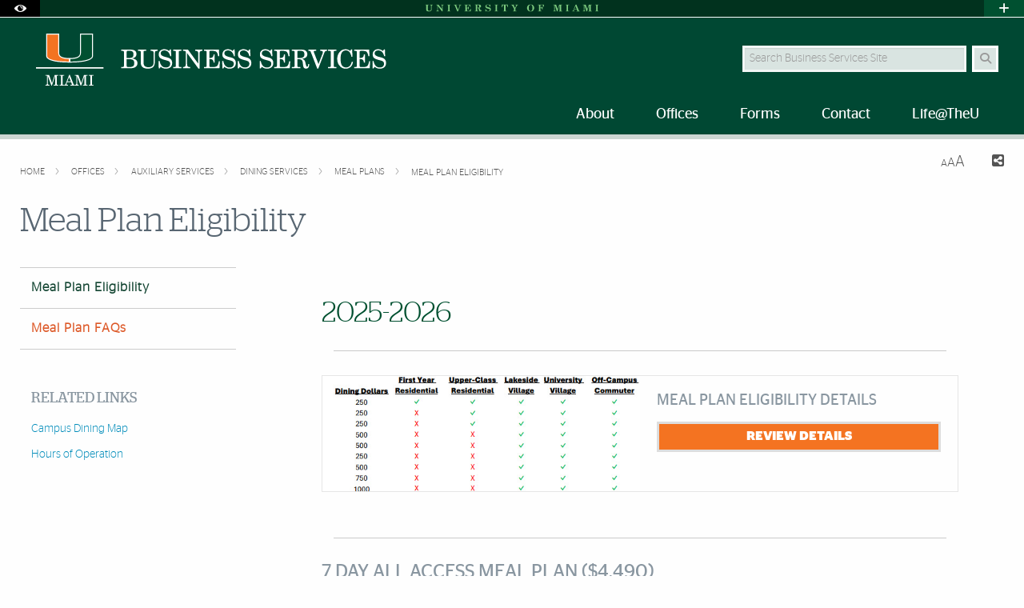

--- FILE ---
content_type: text/html; charset=UTF-8
request_url: https://business-services.miami.edu/departments/auxiliary-services/dining-services/meal-plans/meal-plan-eligibility/index.html
body_size: 13775
content:
<!DOCTYPE html>
<html xmlns="http://www.w3.org/1999/xhtml" class="no-js" lang="en">
<head>
<meta charset="utf-8"/>
<meta content="width=device-width, initial-scale=1.0" name="viewport"/>
<meta content="IE=edge" http-equiv="X-UA-Compatible"/><link href="//cdn.miami.edu/_assets-common/images/system/um-icon.ico" rel="icon" type="image/x-icon"/>
<title>Meal Plan Eligibility | Business Services | University of Miami </title>

<meta content="Learn more about University of Miami's meal plans." name="description"/>
<meta content="Sat, 03 Jan 2026 13:18:20 -0500" name="date"/>
            <meta content="Meal Plan Eligibility | Business Services | University of Miami" property="og:title"/>
                <meta content="Learn more about University of Miami's meal plans." property="og:description"/>
    <meta content="website" property="og:type"/>
            <meta content="summary" name="twitter:card"/>
    <meta content="https://business-services.miami.edu/departments/auxiliary-services/dining-services/meal-plans/meal-plan-eligibility/index.html" property="og:url"/>

<!-- Google Fonts -->
<link href="//fonts.googleapis.com/css?family=Roboto+Slab:400,700" rel="stylesheet" type="text/css"/><link href="https://fonts.googleapis.com/css?family=Open+Sans:400,300,600,700" rel="stylesheet" type="text/css"/><!-- Font Awesome! Font -->
<script crossorigin="anonymous" src="https://kit.fontawesome.com/3f4f72c343.js"></script>
<link href="//cdn.miami.edu/_assets-common/css/foundation-6.css" rel="stylesheet"/>
<link href="//cdn.miami.edu/_assets-common/css/legacy.css" rel="stylesheet"/>
<link href="//cdn.miami.edu/_assets-common/library/slick/slick-6.css" rel="stylesheet"/><!-- Foundation Icons -->
<link href="//cdn.miami.edu/_assets-common/css/foundation-icons.css" rel="stylesheet"/><!-- Used to display browser unsupported error message -->
<link href="//cdn.miami.edu/_assets-common/library/jreject-master/css/jquery.reject.css" rel="stylesheet"/>
<!-- UM-specific styles -->
<link href="//cdn.miami.edu/_assets-common/css/umiami.css?version=1.7" rel="stylesheet" type="text/css"/>
<link href="//cdn.miami.edu/_assets-common/css/generic.css?version=1.7" rel="stylesheet" type="text/css"/>
<link href="//cdn.miami.edu/_assets-common/library/beautifuldata/beautifuldata.css" rel="stylesheet" type="text/css"/>

<link href="../../../../../_assets/css/site.css" rel="stylesheet" type="text/css"/>
<link href="../../../../../_assets/css/theme.css" rel="stylesheet" type="text/css"/>
<!-- Print Styles -->
<link href="//cdn.miami.edu/_assets-common/css/print.css" media="print" rel="stylesheet" type="text/css"/>
<script src="//cdn.miami.edu/_assets-common/js/modernizr.js" type="text/javascript"></script>
<!-- Global site tag (gtag.js) - Google Analytics -->
<script async="async" src="https://www.googletagmanager.com/gtag/js?id=G-S6QMDWTS2K"></script>
<script>
window.dataLayer = window.dataLayer || [];
function gtag(){dataLayer.push(arguments);}
gtag('js', new Date());

gtag('config', 'G-S6QMDWTS2K');
</script>

     
    <!-- Google Tag Manager -->
<script>(function(w,d,s,l,i){w[l]=w[l]||[];w[l].push({'gtm.start':
new Date().getTime(),event:'gtm.js'});var f=d.getElementsByTagName(s)[0],
j=d.createElement(s),dl=l!='dataLayer'?'&l='+l:'';j.async=true;j.src=
'https://www.googletagmanager.com/gtm.js?id='+i+dl;f.parentNode.insertBefore(j,f);
})(window,document,'script','dataLayer','GTM-5LDJ97R5');</script>
<!-- End Google Tag Manager -->
      

</head>
<!-- Added interior class to to override foundation classes without affecting the homepage -->
<body class="interior">

     
    <!-- Google Tag Manager (noscript) -->
<noscript><iframe height="0" src="https://www.googletagmanager.com/ns.html?id=GTM-5LDJ97R5" style="display:none;visibility:hidden" width="0"></iframe></noscript>
<!-- End Google Tag Manager (noscript) -->
      

<div class="contain-to-grid navbar"><!-- Navigation starts here -->
    <div class="small-12 columns fixed" id="nav-wrapper">
    <!-- BEGIN SLIVER -->



<!-- BEGIN ACCESSABILITY TOOLBAR -->

<span data-nosnippet>

<div class="accessibility-toolbar show-for-sr">
	<div class="row">
		<div class="small-12 large-6 columns">
			<ul class="supernav jump-links stagsanslight small-block-grid-" role="menubar">
				<li>
					<span>Accessibility Options:</span>
				</li>
				<li class="show-for-sr" role="none">
					<a href="#accessibility-content" role="menuitem" tabindex="1">Skip to Content</a>
				</li>
				<li class="show-for-sr" role="none">
					<a href="#default-js-input" role="menuitem">Skip to Search</a>
				</li>
				<li class="show-for-sr" role="none">
					<a href="#global_footer" role="menuitem">Skip to footer</a>
				</li>
				<li role="none">
					<a href="https://camnercenter.miami.edu/disability-services/index.html" role="menuitem">Office of Disability Services</a>
				</li>
				<li role="none">
				    <a href="https://camnercenter.miami.edu/disability-services/request-services/index.html" role="menuitem">Request Assistance</a>
				</li>
				<li>
				    <span>305-284-2374</span>
				</li>
			</ul>
        </div>
    	<div class="small-12 large-6 columns end">
    		<ul class="supernav stagsanslight small-block-grid- right" id="color-toggle" role="menubar">
    			<li>
    				<span>Display:</span>
    			</li>
    			<li role="none">
    				<a class="button default selected" href="#" role="menuitem">Default</a>
    			</li>
    			<li role="none">
    				<a class="button contrast" href="//cdn.miami.edu/_assets-common/css/contrast.css" role="menuitem">High Contrast</a>
    			</li>
    		</ul>
    	</div>
	</div>
</div>

</span>

<!-- END Accessbility Toolbar -->
<div class="row slivernav show-for-large">
    <div class="small-1 columns sliverbutton accessibility">
		<button aria-label="Open Accessibility Options" class="sliverlink" id="accessibility-toggle-large" title="Open Accessibility Options">
		<i class="custom-eye open" data-close="close" data-open="open"></i>
		</button>
	</div>
    <div class="small-1 columns right sliverbutton toggle">
		<button aria-label="Open University Quick Links Menu" class="sliverlink" id="sliver-toggle-large">
			<i class="fa fa-plus" data-close="fa-minus" data-open="fa-plus"></i>
		</button>
	 </div>


<div class="large-10 xlarge-centered columns topsliver">
   <div class="row umname umnameLarge" id="umnametop">
    <div class="small-12 columns">
  <div class="um-svg"> <a href="https://www.miami.edu/">
              <svg xmlns="http://www.w3.org/2000/svg" aria-labelledby="sliverLogoSmallTitle sliverLogoSmallDesc" enable-background="new 0 0 220 10" id="sliverLogoSmall" role="img" style="height: 10px;" version="1.1" viewBox="0 0 220 10" x="0px" xml:space="preserve" xmlns:xlink="http://www.w3.org/1999/xlink" y="0px">
                <title id="sliverLogoSmallTitle">University of Miami</title>
                <desc id="sliverLogoSmallDesc">Simple text logo for University of Miami</desc>
                <g>
                  <defs>
                    <rect height="9.1" id="sliverLogoSmallRect" width="216.8" x="1.6" y="0.5"/>
                  </defs>
                  <clipPath id="sliverLogoSmallClip">
                    <use overflow="visible" xlink:href="#sliverLogoSmallRect"/>
                  </clipPath>
                  <path class="sliver-logo" clip-path="url(#sliverLogoSmallClip)" d="M214,1.2h0.8c0.2,0,0.3,0,0.4,0.1c0.1,0.1,0.1,0.2,0.1,0.4v6.6   c0,0.2,0,0.3-0.1,0.3c-0.1,0.1-0.3,0.1-0.5,0.1H214v0.5h4.4V8.8h-0.7c-0.2,0-0.4,0-0.5-0.1c-0.1-0.1-0.1-0.2-0.1-0.3V1.6   c0-0.1,0-0.2,0.1-0.3c0.1-0.1,0.2-0.1,0.4-0.1h0.8V0.7H214V1.2z M198.5,1.2h0.7c0.2,0,0.4,0,0.5,0.1s0.1,0.2,0.1,0.5v5.6   c0,0.4-0.1,0.7-0.3,1c-0.2,0.2-0.5,0.4-0.9,0.4v0.5h3.2V8.8c-0.4,0-0.8-0.2-1-0.4c-0.2-0.2-0.3-0.5-0.3-0.9V1.2l2.7,8.2h0.5   l2.8-8.1v7.1c0,0.2,0,0.3-0.1,0.4c-0.1,0.1-0.2,0.1-0.3,0.1h-0.8v0.5h4.4V8.8h-0.7c-0.2,0-0.4,0-0.5-0.1c-0.1-0.1-0.1-0.2-0.1-0.3   V1.7c0-0.2,0-0.3,0.1-0.4c0.1-0.1,0.2-0.1,0.4-0.1h0.8V0.7h-3.6l-2,5.9l-2-5.9h-3.5V1.2z M190.8,6H188l1.4-3.3L190.8,6z M189.7,0.5   l-3.1,7.4c-0.1,0.3-0.3,0.5-0.5,0.7c-0.2,0.1-0.3,0.2-0.6,0.2h-0.2v0.5h3.3V8.8h-0.3c-0.3,0-0.6-0.1-0.8-0.2s-0.3-0.4-0.3-0.6   c0-0.1,0.1-0.4,0.2-0.7l0.3-0.7h3.2l0.7,1.6c0,0.1,0.1,0.2,0.1,0.3c0,0.1-0.1,0.2-0.2,0.3c-0.1,0.1-0.3,0.1-0.6,0.1h-0.4v0.5h4.1   V8.8h-0.3c-0.2,0-0.3,0-0.4-0.1c-0.1-0.1-0.2-0.2-0.3-0.4l-3.2-7.8H189.7z M177,1.2h0.8c0.2,0,0.3,0,0.4,0.1s0.1,0.2,0.1,0.4v6.6   c0,0.2,0,0.3-0.1,0.3c-0.1,0.1-0.3,0.1-0.5,0.1H177v0.5h4.4V8.8h-0.7c-0.2,0-0.4,0-0.5-0.1c-0.1-0.1-0.1-0.2-0.1-0.3V1.6   c0-0.1,0-0.2,0.1-0.3c0.1-0.1,0.2-0.1,0.4-0.1h0.8V0.7H177V1.2z M161.5,1.2h0.7c0.2,0,0.4,0,0.5,0.1c0.1,0.1,0.1,0.2,0.1,0.5v5.6   c0,0.4-0.1,0.7-0.3,1c-0.2,0.2-0.5,0.4-0.9,0.4v0.5h3.2V8.8c-0.4,0-0.8-0.2-1-0.4c-0.2-0.2-0.3-0.5-0.3-0.9V1.2l2.7,8.2h0.5   l2.8-8.1v7.1c0,0.2,0,0.3-0.1,0.4c-0.1,0.1-0.2,0.1-0.3,0.1h-0.8v0.5h4.4V8.8h-0.7c-0.2,0-0.4,0-0.5-0.1c-0.1-0.1-0.1-0.2-0.1-0.3   V1.7c0-0.2,0-0.3,0.1-0.4c0.1-0.1,0.2-0.1,0.4-0.1h0.8V0.7h-3.6l-2,5.9l-2-5.9h-3.5V1.2z M142.4,1.2h0.6c0.3,0,0.5,0,0.6,0.1   c0.1,0.1,0.1,0.2,0.1,0.4v6.6c0,0.1,0,0.3-0.1,0.4c-0.1,0.1-0.2,0.1-0.4,0.1h-0.8v0.5h4.6V8.8h-0.8c-0.2,0-0.3-0.1-0.5-0.2   c-0.1-0.1-0.1-0.2-0.1-0.4V5.1h0.6c0.3,0,0.5,0.1,0.8,0.2c0.2,0.1,0.4,0.3,0.5,0.6c0.1,0.2,0.2,0.6,0.2,1h0.5v-4h-0.5   C147.5,4,147,4.6,146,4.6h-0.5V1.7c0-0.1,0-0.3,0.1-0.3c0.1-0.1,0.2-0.1,0.4-0.1h1.3c0.7,0,1.2,0.2,1.6,0.5c0.3,0.4,0.6,1,0.6,1.9   h0.5l-0.1-3h-7.6V1.2z M134.5,1.4c0.4,0.3,0.6,0.6,0.8,1.2c0.2,0.5,0.3,1.3,0.3,2.3c0,1.5-0.2,2.5-0.6,3.1s-1,0.9-1.7,0.9   c-0.5,0-0.9-0.1-1.2-0.4c-0.4-0.3-0.6-0.7-0.8-1.2C131,6.8,130.9,6,130.9,5c0-1,0.1-1.8,0.3-2.3c0.2-0.6,0.5-1,0.8-1.2   c0.3-0.3,0.7-0.4,1.2-0.4C133.7,1,134.1,1.2,134.5,1.4 M130.1,1.7c-0.8,0.9-1.3,1.9-1.3,3.3c0,0.9,0.2,1.7,0.6,2.3   c0.4,0.7,0.9,1.2,1.6,1.6c0.7,0.4,1.4,0.6,2.2,0.6c1.3,0,2.3-0.4,3.2-1.3c0.8-0.9,1.3-2,1.3-3.3c0-0.9-0.2-1.6-0.6-2.3   s-0.9-1.2-1.6-1.6c-0.7-0.4-1.4-0.6-2.3-0.6C132,0.5,130.9,0.9,130.1,1.7 M108.9,1.2h0.2c0.2,0,0.5,0,0.6,0.1   c0.2,0.1,0.3,0.3,0.5,0.5l2.3,4v2.4c0,0.2,0,0.3-0.1,0.4c-0.1,0.1-0.2,0.1-0.4,0.1H111v0.5h4.7V8.8h-0.9c-0.2,0-0.3,0-0.4-0.1   s-0.1-0.2-0.1-0.4V5.6l1.7-3.4c0.2-0.3,0.4-0.6,0.6-0.7c0.2-0.1,0.5-0.2,0.9-0.2V0.7h-3.4v0.5h0.3c0.3,0,0.5,0.1,0.6,0.2   c0.1,0.1,0.2,0.3,0.2,0.5c0,0.2-0.1,0.4-0.2,0.6L113.9,5l-1.8-3.1c-0.1-0.1-0.1-0.2-0.1-0.3c0-0.1,0-0.2,0.1-0.2s0.2-0.1,0.4-0.1   h0.6V0.7h-4.3V1.2z M97.1,4h0.5c0.4-1.8,1-2.7,2-2.7c0.2,0,0.3,0,0.4,0.1c0.1,0.1,0.1,0.2,0.1,0.3v6.7c0,0.1,0,0.2-0.1,0.3   c-0.1,0.1-0.2,0.1-0.3,0.1h-0.9v0.5h4.6V8.8h-1c-0.1,0-0.2,0-0.3-0.1S102,8.5,102,8.4V1.7c0-0.1,0-0.2,0.1-0.3   c0.1-0.1,0.2-0.1,0.4-0.1c0.3,0,0.6,0.1,0.8,0.2c0.3,0.2,0.5,0.4,0.7,0.8c0.2,0.4,0.4,0.9,0.5,1.6h0.5l-0.2-3.3h-7.6L97.1,4z    M88.2,1.2H89c0.2,0,0.3,0,0.4,0.1c0.1,0.1,0.1,0.2,0.1,0.4v6.6c0,0.2,0,0.3-0.1,0.3c-0.1,0.1-0.3,0.1-0.5,0.1h-0.7v0.5h4.4V8.8   h-0.7c-0.2,0-0.4,0-0.5-0.1c-0.1-0.1-0.1-0.2-0.1-0.3V1.6c0-0.1,0-0.2,0.1-0.3c0.1-0.1,0.2-0.1,0.4-0.1h0.8V0.7h-4.4V1.2z    M79.7,0.5c-0.9,0-1.6,0.2-2.1,0.7c-0.5,0.5-0.8,1.1-0.8,1.9c0,0.5,0.1,0.9,0.3,1.2c0.2,0.3,0.5,0.6,0.9,0.8c0.4,0.2,1.1,0.4,2,0.7   c0.7,0.2,1.2,0.3,1.3,0.3c0.3,0.1,0.6,0.3,0.7,0.5c0.2,0.2,0.2,0.5,0.2,0.8c0,0.4-0.2,0.8-0.5,1.1S80.9,9,80.3,9   c-1.6,0-2.6-0.9-3.1-2.7h-0.5v3.2h0.4l0.7-0.9c0.7,0.6,1.6,0.9,2.5,0.9c1,0,1.8-0.3,2.5-0.9c0.6-0.5,0.8-1.1,0.8-1.9   c0-0.5-0.1-1-0.4-1.4C82.9,5,82.5,4.7,82,4.5c-0.3-0.1-0.9-0.3-1.7-0.5c-0.7-0.1-1.2-0.3-1.5-0.4c-0.3-0.1-0.5-0.3-0.6-0.5   C78,2.9,78,2.7,78,2.4c0-0.4,0.2-0.7,0.5-1C78.8,1.1,79.2,1,79.7,1c0.6,0,1.2,0.2,1.7,0.6c0.5,0.4,0.9,1.1,1.2,1.9h0.5l-0.1-3h-0.4   l-0.5,0.8C81.4,0.8,80.6,0.5,79.7,0.5 M66.5,1.9c0-0.3,0-0.5,0.1-0.5s0.3-0.1,0.7-0.1c0.7,0,1.2,0.1,1.4,0.4   c0.3,0.3,0.4,0.7,0.4,1.2c0,0.6-0.1,1-0.4,1.3c-0.4,0.3-0.9,0.5-1.5,0.5h-0.7V1.9z M63.5,1.2h0.7c0.2,0,0.3,0,0.4,0.1   s0.1,0.2,0.1,0.4v6.5c0,0.2,0,0.3-0.1,0.4c-0.1,0.1-0.2,0.1-0.4,0.1h-0.7v0.5h4.4V8.8h-0.8c-0.2,0-0.3,0-0.4-0.1   c-0.1-0.1-0.1-0.2-0.1-0.3V5.1h0.6c0.3,0,0.5,0.1,0.7,0.2c0.2,0.1,0.3,0.3,0.4,0.6s0.2,0.7,0.4,1.5c0.1,0.6,0.2,1,0.3,1.2   c0.1,0.3,0.3,0.5,0.5,0.7c0.2,0.2,0.5,0.2,0.9,0.2c0.5,0,0.9-0.2,1.2-0.5c0.3-0.3,0.4-0.8,0.5-1.6h-0.5c-0.1,0.7-0.2,1-0.5,1   c-0.1,0-0.2,0-0.3-0.1c-0.1-0.1-0.2-0.3-0.3-0.7C70.4,7,70.2,6.5,70,6c-0.2-0.3-0.4-0.6-0.6-0.7c-0.2-0.2-0.6-0.3-1-0.4   c0.9-0.1,1.6-0.3,2-0.6c0.6-0.4,0.9-0.9,0.9-1.5c0-0.4-0.1-0.8-0.3-1.1c-0.2-0.3-0.6-0.6-1-0.8c-0.5-0.2-1.1-0.3-1.8-0.3h-4.5V1.2z    M50.5,1.2h0.7c0.2,0,0.4,0,0.5,0.1c0.1,0.1,0.1,0.2,0.1,0.3v6.7c0,0.2,0,0.3-0.1,0.4c-0.1,0.1-0.2,0.1-0.4,0.1h-0.8v0.5h7.9   L58.5,6h-0.5c-0.1,0.9-0.4,1.6-0.8,2.1c-0.5,0.5-1,0.7-1.8,0.7h-1c-0.2,0-0.4,0-0.5-0.1c-0.1-0.1-0.1-0.2-0.1-0.3V5.2H54   c0.5,0,0.9,0.1,1.2,0.4c0.3,0.3,0.4,0.7,0.4,1.4h0.5V3h-0.5c0,0.6-0.2,1-0.5,1.3c-0.3,0.3-0.6,0.4-1.1,0.4h-0.4v-3   c0-0.1,0-0.2,0.1-0.3c0.1-0.1,0.2-0.1,0.4-0.1h1.2c0.5,0,0.9,0.1,1.2,0.2c0.3,0.2,0.5,0.4,0.7,0.7c0.2,0.3,0.3,0.8,0.5,1.5h0.5   l-0.2-3h-7.5V1.2z M37.2,1.2h0.2c0.3,0,0.5,0,0.7,0.1c0.1,0.1,0.3,0.3,0.4,0.5l3.2,7.7h0.7l2.9-7.3c0.2-0.4,0.3-0.6,0.5-0.8   c0.2-0.1,0.4-0.2,0.6-0.2h0.3V0.7h-3.4v0.5h0.4c0.3,0,0.5,0.1,0.7,0.2c0.1,0.1,0.2,0.3,0.2,0.6c0,0.3-0.1,0.5-0.2,0.8l-1.8,4.5   L40.3,2c-0.1-0.2-0.1-0.4-0.1-0.5c0-0.1,0.1-0.2,0.2-0.2c0.1-0.1,0.3-0.1,0.6-0.1h0.5V0.7h-4.2V1.2z M28.9,1.2h0.8   c0.2,0,0.3,0,0.4,0.1c0.1,0.1,0.1,0.2,0.1,0.4v6.6c0,0.2,0,0.3-0.1,0.3c-0.1,0.1-0.3,0.1-0.5,0.1h-0.7v0.5h4.4V8.8h-0.7   c-0.2,0-0.4,0-0.5-0.1C32,8.6,32,8.5,32,8.3V1.6c0-0.1,0-0.2,0.1-0.3c0.1-0.1,0.2-0.1,0.4-0.1h0.8V0.7h-4.4V1.2z M15.3,1.2h0.4   c0.4,0,0.7,0.2,1,0.5v5.6c0,0.4-0.1,0.8-0.4,1.1c-0.2,0.3-0.5,0.4-0.9,0.4h-0.2v0.5h3.5V8.8h-0.1c-0.4,0-0.7-0.1-0.9-0.4   c-0.2-0.2-0.4-0.6-0.4-1.2V2.5l5.3,6.8h0.7V2.6c0-0.4,0.1-0.7,0.3-1c0.2-0.2,0.5-0.3,0.9-0.4V0.7h-3.2v0.5c0.4,0,0.7,0.2,1,0.4   c0.2,0.2,0.3,0.6,0.3,1v4L18,0.7h-2.7V1.2z M1.6,1.2h0.6c0.2,0,0.4,0,0.5,0.1c0.1,0.1,0.1,0.2,0.1,0.5v4.9c0,0.6,0.1,1.1,0.3,1.5   c0.2,0.4,0.6,0.7,1.2,0.9c0.6,0.2,1.2,0.4,1.9,0.4c1,0,1.9-0.3,2.5-0.8c0.6-0.5,0.9-1.3,0.9-2.1v-4c0-0.4,0.1-0.7,0.3-1   c0.2-0.3,0.4-0.4,0.8-0.4h0.2V0.7H7.6v0.5h0.1c0.4,0,0.6,0.1,0.8,0.4c0.2,0.2,0.3,0.6,0.3,1.1v3.7c0,0.5-0.1,0.9-0.3,1.3   C8.5,7.9,8.2,8.2,8,8.3C7.6,8.5,7.2,8.6,6.7,8.6c-0.6,0-1.1-0.2-1.5-0.5C4.9,7.7,4.7,7.2,4.7,6.5V1.7c0-0.2,0-0.3,0.1-0.4   c0.1-0.1,0.2-0.1,0.3-0.1H6V0.7H1.6V1.2z" fill="#1F7C47"/>
                </g>
              </svg>
              </a> </div>
    </div>
</div>

<div class="row drawer drawerLarge hide">
<div class="small-6 large-8 xlarge-7 large-offset-0-25 columns show-for-large" id="sliver">
    <ul class="dropdown menu stagsanslight supernav1" data-dropdown-menu="" id="" role="menubar">

                                        
                       <li class="" role="menuitem">
                                     <a href="https://welcome.miami.edu/apply-now/index.html"><span class="postfix radius umsliverbtn sliverbtn stagsansbold green-bg button">Apply</span></a>
                    </li>
                                          
                                        
                       
        <li class="" role="menuitem">
                                    <a href="https://welcome.miami.edu/about-um/index.html">About UM</a>
                    </li>
       
        
                                          
                       
        <li class="" role="menuitem">
                                    <a href="https://welcome.miami.edu/give-to-um">Give to UM</a>
                    </li>
       
        
                                          
                       <li class="" role="menuitem">
                                    <a class="um_dropdown" href="https://welcome.miami.edu/academics/schools-and-colleges/index.html">Schools <span class="fa fa-caret-down"></span></a>
                                            <ul class="menu f-dropdown-schools hide-on-load" id="schools" role="menu">
                                                <li role="menuitem">
                                    <a href="https://arc.miami.edu/index.html">School of Architecture</a>
                        </li>
                    <li role="menuitem">
                                    <a href="https://as.miami.edu/index.html">College of Arts and Sciences</a>
                        </li>
                    <li role="menuitem">
                                    <a href="https://herbert.miami.edu/index.html">Miami Herbert Business School</a>
                        </li>
                    <li role="menuitem">
                                    <a href="https://com.miami.edu">School of Communication</a>
                        </li>
                    <li role="menuitem">
                                    <a href="https://edu.miami.edu/index.html">School of Education and Human Development</a>
                        </li>
                    <li role="menuitem">
                                    <a href="https://www.coe.miami.edu">College of Engineering</a>
                        </li>
                    <li role="menuitem">
                                    <a href="https://law.miami.edu/index.html">School of Law</a>
                        </li>
                    <li role="menuitem">
                                    <a href="https://earth.miami.edu/index.html">Rosenstiel School of Marine, Atmospheric, and Earth Science</a>
                        </li>
                    <li role="menuitem">
                                    <a href="https://med.miami.edu">Miller School of Medicine</a>
                        </li>
                    <li role="menuitem">
                                    <a href="https://frost.miami.edu/index.html">Frost School of Music</a>
                        </li>
                    <li role="menuitem">
                                    <a href="https://sonhs.miami.edu">School of Nursing and Health Studies</a>
                        </li>
                    <li role="menuitem">
                                    <a href="https://grad.miami.edu/index.html">The Graduate School</a>
                        </li>
                    <li role="menuitem">
                                    <a href="https://dcie.miami.edu/index.html">Division of Continuing and International Education</a>
                        </li>
        </ul>
    </li>
                                      
                       
        <li class="" role="menuitem">
                                    <a href="https://alumni.miami.edu/index.html">Alumni</a>
                    </li>
       
        
                                          
                                        
                                        
                                        
                                        
                                        
                                        
                                        
        
 </ul>
</div>
<div class="small-5 large-4 large-offset-neg-0-25 columns show-for-large" id="sliver-right">
<ul class="dropdown menu stagsanslight right" data-alignment="right" data-dropdown-menu="" role="menubar">
                
          
          
          
          
          
          
                                                    <li class="umsearchfield-li" id="default-js-input">
                    <form action="/search/search-results.html" class="">
                        <input name="resTemp" type="hidden" value="/search/search-results.html"/>
                        <input name="domain" type="hidden" value="[ref-url]"/>
                        <input name="client" type="hidden" value="default_frontend"/>
                        <label class="show-for-sr" for="sliverRightSearch">Search</label>
                        <input class="umsearchfield alpha25" id="sliverRightSearch" name="q" placeholder="Search" type="text"/>
                        <span class="umsearchbtn-li">
                         <button aria-label="Search" class="postfix radius umsearchbtn alpha25 fa fa-search"></button>
                        </span>
                        <br class="clear hide-for-medium"/>
                    </form>
        </li>
                                  
          
          
          
          
          
          
                     <li class="" role="menuitem">
                                    <a class="um_dropdown" href="https://welcome.miami.edu/tools/index.html">Tools <span class="fa fa-caret-down"></span></a>
                                            <ul class="menu submenu hide-on-load" id="tools" role="menu">
                                                    <li role="menuitem">
                                                            <a href="https://people.miami.edu/index.html">People Search</a>
                                        </li>
                                    <li role="menuitem">
                                                            <a href="https://www.miami.edu/class-search">Class Search</a>
                                        </li>
                                    <li role="menuitem">
                                                            <a href="https://it.miami.edu/help/">IT Help and Support</a>
                                        </li>
                                    <li role="menuitem">
                                                            <a href="https://canelink.miami.edu">CaneLink</a>
                                        </li>
                                    <li role="menuitem">
                                                            <a href="https://myum.miami.edu/index.html">myUM</a>
                                        </li>
                                    <li role="menuitem">
                                                            <a href="https://workday.miami.edu">Workday</a>
                                        </li>
                                    <li role="menuitem">
                                                            <a href="https://courses.miami.edu">Blackboard</a>
                                        </li>
                                    <li role="menuitem">
                                                            <a href="https://careers.miami.edu/">Employment</a>
                                        </li>
                                    <li role="menuitem">
                                                            <a href="https://www.miami.edu/privacy">Privacy Statement</a>
                                        </li>
                                </ul>
        </li>
                         
    </ul>
</div>
</div>
</div>
</div>
<!-- End Large Viewports -->
<div class="row slivernav hide-for-large">
    <div class="small-2 columns sliverbutton accessibility">
		<button aria-label="Open Accessibility Options" class="sliverlink" id="accessibility-toggle-small" title="Open Accessibility Options">
		<i class="custom-eye open" data-close="close" data-open="open"></i>
		</button>
	</div>
    <div class="small-2 columns right sliverbutton toggle">
		<button aria-label="Open University Quick Links Menu" class="sliverlink" id="sliver-toggle-small">
		    <i class="fa fa-plus" data-close="fa-minus" data-open="fa-plus"></i>
	    </button>
	 </div>
<div class="small-8 columns topsliver">
<div class="row umname">
    <div class="small-12 columns">
  <div class="um-svg"> <a href="https://www.miami.edu/">
              <svg xmlns="http://www.w3.org/2000/svg" aria-labelledby="sliverLogoSmallTitle sliverLogoSmallDesc" enable-background="new 0 0 220 10" id="sliverLogoSmall" role="img" style="height: 10px;" version="1.1" viewBox="0 0 220 10" x="0px" xml:space="preserve" xmlns:xlink="http://www.w3.org/1999/xlink" y="0px">
                <title id="sliverLogoSmallTitle">University of Miami</title>
                <desc id="sliverLogoSmallDesc">Simple text logo for University of Miami</desc>
                <g>
                  <defs>
                    <rect height="9.1" id="sliverLogoSmallRect" width="216.8" x="1.6" y="0.5"/>
                  </defs>
                  <clipPath id="sliverLogoSmallClip">
                    <use overflow="visible" xlink:href="#sliverLogoSmallRect"/>
                  </clipPath>
                  <path class="sliver-logo" clip-path="url(#sliverLogoSmallClip)" d="M214,1.2h0.8c0.2,0,0.3,0,0.4,0.1c0.1,0.1,0.1,0.2,0.1,0.4v6.6   c0,0.2,0,0.3-0.1,0.3c-0.1,0.1-0.3,0.1-0.5,0.1H214v0.5h4.4V8.8h-0.7c-0.2,0-0.4,0-0.5-0.1c-0.1-0.1-0.1-0.2-0.1-0.3V1.6   c0-0.1,0-0.2,0.1-0.3c0.1-0.1,0.2-0.1,0.4-0.1h0.8V0.7H214V1.2z M198.5,1.2h0.7c0.2,0,0.4,0,0.5,0.1s0.1,0.2,0.1,0.5v5.6   c0,0.4-0.1,0.7-0.3,1c-0.2,0.2-0.5,0.4-0.9,0.4v0.5h3.2V8.8c-0.4,0-0.8-0.2-1-0.4c-0.2-0.2-0.3-0.5-0.3-0.9V1.2l2.7,8.2h0.5   l2.8-8.1v7.1c0,0.2,0,0.3-0.1,0.4c-0.1,0.1-0.2,0.1-0.3,0.1h-0.8v0.5h4.4V8.8h-0.7c-0.2,0-0.4,0-0.5-0.1c-0.1-0.1-0.1-0.2-0.1-0.3   V1.7c0-0.2,0-0.3,0.1-0.4c0.1-0.1,0.2-0.1,0.4-0.1h0.8V0.7h-3.6l-2,5.9l-2-5.9h-3.5V1.2z M190.8,6H188l1.4-3.3L190.8,6z M189.7,0.5   l-3.1,7.4c-0.1,0.3-0.3,0.5-0.5,0.7c-0.2,0.1-0.3,0.2-0.6,0.2h-0.2v0.5h3.3V8.8h-0.3c-0.3,0-0.6-0.1-0.8-0.2s-0.3-0.4-0.3-0.6   c0-0.1,0.1-0.4,0.2-0.7l0.3-0.7h3.2l0.7,1.6c0,0.1,0.1,0.2,0.1,0.3c0,0.1-0.1,0.2-0.2,0.3c-0.1,0.1-0.3,0.1-0.6,0.1h-0.4v0.5h4.1   V8.8h-0.3c-0.2,0-0.3,0-0.4-0.1c-0.1-0.1-0.2-0.2-0.3-0.4l-3.2-7.8H189.7z M177,1.2h0.8c0.2,0,0.3,0,0.4,0.1s0.1,0.2,0.1,0.4v6.6   c0,0.2,0,0.3-0.1,0.3c-0.1,0.1-0.3,0.1-0.5,0.1H177v0.5h4.4V8.8h-0.7c-0.2,0-0.4,0-0.5-0.1c-0.1-0.1-0.1-0.2-0.1-0.3V1.6   c0-0.1,0-0.2,0.1-0.3c0.1-0.1,0.2-0.1,0.4-0.1h0.8V0.7H177V1.2z M161.5,1.2h0.7c0.2,0,0.4,0,0.5,0.1c0.1,0.1,0.1,0.2,0.1,0.5v5.6   c0,0.4-0.1,0.7-0.3,1c-0.2,0.2-0.5,0.4-0.9,0.4v0.5h3.2V8.8c-0.4,0-0.8-0.2-1-0.4c-0.2-0.2-0.3-0.5-0.3-0.9V1.2l2.7,8.2h0.5   l2.8-8.1v7.1c0,0.2,0,0.3-0.1,0.4c-0.1,0.1-0.2,0.1-0.3,0.1h-0.8v0.5h4.4V8.8h-0.7c-0.2,0-0.4,0-0.5-0.1c-0.1-0.1-0.1-0.2-0.1-0.3   V1.7c0-0.2,0-0.3,0.1-0.4c0.1-0.1,0.2-0.1,0.4-0.1h0.8V0.7h-3.6l-2,5.9l-2-5.9h-3.5V1.2z M142.4,1.2h0.6c0.3,0,0.5,0,0.6,0.1   c0.1,0.1,0.1,0.2,0.1,0.4v6.6c0,0.1,0,0.3-0.1,0.4c-0.1,0.1-0.2,0.1-0.4,0.1h-0.8v0.5h4.6V8.8h-0.8c-0.2,0-0.3-0.1-0.5-0.2   c-0.1-0.1-0.1-0.2-0.1-0.4V5.1h0.6c0.3,0,0.5,0.1,0.8,0.2c0.2,0.1,0.4,0.3,0.5,0.6c0.1,0.2,0.2,0.6,0.2,1h0.5v-4h-0.5   C147.5,4,147,4.6,146,4.6h-0.5V1.7c0-0.1,0-0.3,0.1-0.3c0.1-0.1,0.2-0.1,0.4-0.1h1.3c0.7,0,1.2,0.2,1.6,0.5c0.3,0.4,0.6,1,0.6,1.9   h0.5l-0.1-3h-7.6V1.2z M134.5,1.4c0.4,0.3,0.6,0.6,0.8,1.2c0.2,0.5,0.3,1.3,0.3,2.3c0,1.5-0.2,2.5-0.6,3.1s-1,0.9-1.7,0.9   c-0.5,0-0.9-0.1-1.2-0.4c-0.4-0.3-0.6-0.7-0.8-1.2C131,6.8,130.9,6,130.9,5c0-1,0.1-1.8,0.3-2.3c0.2-0.6,0.5-1,0.8-1.2   c0.3-0.3,0.7-0.4,1.2-0.4C133.7,1,134.1,1.2,134.5,1.4 M130.1,1.7c-0.8,0.9-1.3,1.9-1.3,3.3c0,0.9,0.2,1.7,0.6,2.3   c0.4,0.7,0.9,1.2,1.6,1.6c0.7,0.4,1.4,0.6,2.2,0.6c1.3,0,2.3-0.4,3.2-1.3c0.8-0.9,1.3-2,1.3-3.3c0-0.9-0.2-1.6-0.6-2.3   s-0.9-1.2-1.6-1.6c-0.7-0.4-1.4-0.6-2.3-0.6C132,0.5,130.9,0.9,130.1,1.7 M108.9,1.2h0.2c0.2,0,0.5,0,0.6,0.1   c0.2,0.1,0.3,0.3,0.5,0.5l2.3,4v2.4c0,0.2,0,0.3-0.1,0.4c-0.1,0.1-0.2,0.1-0.4,0.1H111v0.5h4.7V8.8h-0.9c-0.2,0-0.3,0-0.4-0.1   s-0.1-0.2-0.1-0.4V5.6l1.7-3.4c0.2-0.3,0.4-0.6,0.6-0.7c0.2-0.1,0.5-0.2,0.9-0.2V0.7h-3.4v0.5h0.3c0.3,0,0.5,0.1,0.6,0.2   c0.1,0.1,0.2,0.3,0.2,0.5c0,0.2-0.1,0.4-0.2,0.6L113.9,5l-1.8-3.1c-0.1-0.1-0.1-0.2-0.1-0.3c0-0.1,0-0.2,0.1-0.2s0.2-0.1,0.4-0.1   h0.6V0.7h-4.3V1.2z M97.1,4h0.5c0.4-1.8,1-2.7,2-2.7c0.2,0,0.3,0,0.4,0.1c0.1,0.1,0.1,0.2,0.1,0.3v6.7c0,0.1,0,0.2-0.1,0.3   c-0.1,0.1-0.2,0.1-0.3,0.1h-0.9v0.5h4.6V8.8h-1c-0.1,0-0.2,0-0.3-0.1S102,8.5,102,8.4V1.7c0-0.1,0-0.2,0.1-0.3   c0.1-0.1,0.2-0.1,0.4-0.1c0.3,0,0.6,0.1,0.8,0.2c0.3,0.2,0.5,0.4,0.7,0.8c0.2,0.4,0.4,0.9,0.5,1.6h0.5l-0.2-3.3h-7.6L97.1,4z    M88.2,1.2H89c0.2,0,0.3,0,0.4,0.1c0.1,0.1,0.1,0.2,0.1,0.4v6.6c0,0.2,0,0.3-0.1,0.3c-0.1,0.1-0.3,0.1-0.5,0.1h-0.7v0.5h4.4V8.8   h-0.7c-0.2,0-0.4,0-0.5-0.1c-0.1-0.1-0.1-0.2-0.1-0.3V1.6c0-0.1,0-0.2,0.1-0.3c0.1-0.1,0.2-0.1,0.4-0.1h0.8V0.7h-4.4V1.2z    M79.7,0.5c-0.9,0-1.6,0.2-2.1,0.7c-0.5,0.5-0.8,1.1-0.8,1.9c0,0.5,0.1,0.9,0.3,1.2c0.2,0.3,0.5,0.6,0.9,0.8c0.4,0.2,1.1,0.4,2,0.7   c0.7,0.2,1.2,0.3,1.3,0.3c0.3,0.1,0.6,0.3,0.7,0.5c0.2,0.2,0.2,0.5,0.2,0.8c0,0.4-0.2,0.8-0.5,1.1S80.9,9,80.3,9   c-1.6,0-2.6-0.9-3.1-2.7h-0.5v3.2h0.4l0.7-0.9c0.7,0.6,1.6,0.9,2.5,0.9c1,0,1.8-0.3,2.5-0.9c0.6-0.5,0.8-1.1,0.8-1.9   c0-0.5-0.1-1-0.4-1.4C82.9,5,82.5,4.7,82,4.5c-0.3-0.1-0.9-0.3-1.7-0.5c-0.7-0.1-1.2-0.3-1.5-0.4c-0.3-0.1-0.5-0.3-0.6-0.5   C78,2.9,78,2.7,78,2.4c0-0.4,0.2-0.7,0.5-1C78.8,1.1,79.2,1,79.7,1c0.6,0,1.2,0.2,1.7,0.6c0.5,0.4,0.9,1.1,1.2,1.9h0.5l-0.1-3h-0.4   l-0.5,0.8C81.4,0.8,80.6,0.5,79.7,0.5 M66.5,1.9c0-0.3,0-0.5,0.1-0.5s0.3-0.1,0.7-0.1c0.7,0,1.2,0.1,1.4,0.4   c0.3,0.3,0.4,0.7,0.4,1.2c0,0.6-0.1,1-0.4,1.3c-0.4,0.3-0.9,0.5-1.5,0.5h-0.7V1.9z M63.5,1.2h0.7c0.2,0,0.3,0,0.4,0.1   s0.1,0.2,0.1,0.4v6.5c0,0.2,0,0.3-0.1,0.4c-0.1,0.1-0.2,0.1-0.4,0.1h-0.7v0.5h4.4V8.8h-0.8c-0.2,0-0.3,0-0.4-0.1   c-0.1-0.1-0.1-0.2-0.1-0.3V5.1h0.6c0.3,0,0.5,0.1,0.7,0.2c0.2,0.1,0.3,0.3,0.4,0.6s0.2,0.7,0.4,1.5c0.1,0.6,0.2,1,0.3,1.2   c0.1,0.3,0.3,0.5,0.5,0.7c0.2,0.2,0.5,0.2,0.9,0.2c0.5,0,0.9-0.2,1.2-0.5c0.3-0.3,0.4-0.8,0.5-1.6h-0.5c-0.1,0.7-0.2,1-0.5,1   c-0.1,0-0.2,0-0.3-0.1c-0.1-0.1-0.2-0.3-0.3-0.7C70.4,7,70.2,6.5,70,6c-0.2-0.3-0.4-0.6-0.6-0.7c-0.2-0.2-0.6-0.3-1-0.4   c0.9-0.1,1.6-0.3,2-0.6c0.6-0.4,0.9-0.9,0.9-1.5c0-0.4-0.1-0.8-0.3-1.1c-0.2-0.3-0.6-0.6-1-0.8c-0.5-0.2-1.1-0.3-1.8-0.3h-4.5V1.2z    M50.5,1.2h0.7c0.2,0,0.4,0,0.5,0.1c0.1,0.1,0.1,0.2,0.1,0.3v6.7c0,0.2,0,0.3-0.1,0.4c-0.1,0.1-0.2,0.1-0.4,0.1h-0.8v0.5h7.9   L58.5,6h-0.5c-0.1,0.9-0.4,1.6-0.8,2.1c-0.5,0.5-1,0.7-1.8,0.7h-1c-0.2,0-0.4,0-0.5-0.1c-0.1-0.1-0.1-0.2-0.1-0.3V5.2H54   c0.5,0,0.9,0.1,1.2,0.4c0.3,0.3,0.4,0.7,0.4,1.4h0.5V3h-0.5c0,0.6-0.2,1-0.5,1.3c-0.3,0.3-0.6,0.4-1.1,0.4h-0.4v-3   c0-0.1,0-0.2,0.1-0.3c0.1-0.1,0.2-0.1,0.4-0.1h1.2c0.5,0,0.9,0.1,1.2,0.2c0.3,0.2,0.5,0.4,0.7,0.7c0.2,0.3,0.3,0.8,0.5,1.5h0.5   l-0.2-3h-7.5V1.2z M37.2,1.2h0.2c0.3,0,0.5,0,0.7,0.1c0.1,0.1,0.3,0.3,0.4,0.5l3.2,7.7h0.7l2.9-7.3c0.2-0.4,0.3-0.6,0.5-0.8   c0.2-0.1,0.4-0.2,0.6-0.2h0.3V0.7h-3.4v0.5h0.4c0.3,0,0.5,0.1,0.7,0.2c0.1,0.1,0.2,0.3,0.2,0.6c0,0.3-0.1,0.5-0.2,0.8l-1.8,4.5   L40.3,2c-0.1-0.2-0.1-0.4-0.1-0.5c0-0.1,0.1-0.2,0.2-0.2c0.1-0.1,0.3-0.1,0.6-0.1h0.5V0.7h-4.2V1.2z M28.9,1.2h0.8   c0.2,0,0.3,0,0.4,0.1c0.1,0.1,0.1,0.2,0.1,0.4v6.6c0,0.2,0,0.3-0.1,0.3c-0.1,0.1-0.3,0.1-0.5,0.1h-0.7v0.5h4.4V8.8h-0.7   c-0.2,0-0.4,0-0.5-0.1C32,8.6,32,8.5,32,8.3V1.6c0-0.1,0-0.2,0.1-0.3c0.1-0.1,0.2-0.1,0.4-0.1h0.8V0.7h-4.4V1.2z M15.3,1.2h0.4   c0.4,0,0.7,0.2,1,0.5v5.6c0,0.4-0.1,0.8-0.4,1.1c-0.2,0.3-0.5,0.4-0.9,0.4h-0.2v0.5h3.5V8.8h-0.1c-0.4,0-0.7-0.1-0.9-0.4   c-0.2-0.2-0.4-0.6-0.4-1.2V2.5l5.3,6.8h0.7V2.6c0-0.4,0.1-0.7,0.3-1c0.2-0.2,0.5-0.3,0.9-0.4V0.7h-3.2v0.5c0.4,0,0.7,0.2,1,0.4   c0.2,0.2,0.3,0.6,0.3,1v4L18,0.7h-2.7V1.2z M1.6,1.2h0.6c0.2,0,0.4,0,0.5,0.1c0.1,0.1,0.1,0.2,0.1,0.5v4.9c0,0.6,0.1,1.1,0.3,1.5   c0.2,0.4,0.6,0.7,1.2,0.9c0.6,0.2,1.2,0.4,1.9,0.4c1,0,1.9-0.3,2.5-0.8c0.6-0.5,0.9-1.3,0.9-2.1v-4c0-0.4,0.1-0.7,0.3-1   c0.2-0.3,0.4-0.4,0.8-0.4h0.2V0.7H7.6v0.5h0.1c0.4,0,0.6,0.1,0.8,0.4c0.2,0.2,0.3,0.6,0.3,1.1v3.7c0,0.5-0.1,0.9-0.3,1.3   C8.5,7.9,8.2,8.2,8,8.3C7.6,8.5,7.2,8.6,6.7,8.6c-0.6,0-1.1-0.2-1.5-0.5C4.9,7.7,4.7,7.2,4.7,6.5V1.7c0-0.2,0-0.3,0.1-0.4   c0.1-0.1,0.2-0.1,0.3-0.1H6V0.7H1.6V1.2z" fill="#1F7C47"/>
                </g>
              </svg>
              </a> </div>
    </div>
</div>

<div class="row hide drawer">
<div class="row hide-for-large small-10 small-offset-1 mobilesearch">
        <form action="/search/search-results.html">
        <input name="client" type="hidden" value="$sSearchClient"/>
        <div class="small-11 columns">
        <input name="resTemp" type="hidden" value="/search/search-results.html"/>
        <input name="domain" type="hidden" value="[ref-url]"/>
        <label class="show-for-sr" for="sliverSearchSmall">Search UM (Mobile)</label>
        <input class="umsearchfield-sm" id="sliverSearchSmall" name="q" placeholder="Search" type="text"/>
        </div>
        <div class="small-1 columns">
        <button aria-label="Search" class="postfix radius search-sliver"><i class="fa fa-search"></i></button>
        </div>
    </form>
</div>
<div class="row">
<div class="small-6 columns hide-for-large sliverleft">
        
<ul>

                          <li class="hide-for-small-only  hide-for-medium-only  ">
                                                <a href="https://welcome.miami.edu/apply-now/index.html">Apply</a>
                            </li>
             
                          <li>
                                                <a href="https://welcome.miami.edu/apply-now/index.html">Apply</a>
                            </li>
             
                          <li class="">
                                                <a href="https://welcome.miami.edu/about-um/index.html">About UM</a>
                            </li>
             
                          <li class="">
                                                <a href="https://welcome.miami.edu/give-to-um">Give to UM</a>
                            </li>
             
                          <li class="">
                                                <a href="https://welcome.miami.edu/academics/schools-and-colleges/index.html">Schools</a>
                            </li>
             
                          <li class="">
                                                <a href="https://alumni.miami.edu/index.html">Alumni</a>
                            </li>
             
       
                          <li>
                                                <a href="https://welcome.miami.edu/academics/index.html">Academics</a>
                            </li>
             
                          <li>
                                                <a href="https://welcome.miami.edu/admissions/index.html">Admissions</a>
                            </li>
             
                          <li>
                                                <a href="https://welcome.miami.edu/student-life/index.html">Student Life</a>
                            </li>
             
                          <li>
                                                <a href="https://welcome.miami.edu/research/index.html">Research</a>
                            </li>
             
                          <li>
                                                <a href="https://welcome.miami.edu/uhealth/index.html">UHealth</a>
                            </li>
             
                          <li>
                                                <a href="https://welcome.miami.edu/athletics/index.html">Athletics</a>
                            </li>
             
                          <li class="hide-for-small-only  hide-for-medium-only  ">
                                                <a href="https://welcome.miami.edu/tools/index.html">Tools</a>
                            </li>
              </ul>
</div>
<div class="small-6 columns hide-for-large sliverright">
                                                                                                                   <div class="stagsansbold slivertitle green sliverright-title">Popular Links</div>
                    <ul>
                                    <li>
                                                <a href="https://news.miami.edu/index.html">News@TheU</a>
                            </li>
                        <li>
                                                <a href="https://people.miami.edu/index.html">People Search</a>
                            </li>
                        <li>
                                                <a href="https://it.miami.edu/help/">IT Help and Support</a>
                            </li>
                        <li>
                                                <a href="https://canelink.miami.edu">CaneLink</a>
                            </li>
                        <li>
                                                <a href="https://myum.miami.edu/index.html">myUM</a>
                            </li>
                        <li>
                                                <a href="https://workday.miami.edu">Workday</a>
                            </li>
                        <li>
                                                <a href="https://courses.miami.edu/">Blackboard</a>
                            </li>
                        <li>
                                                <a href="https://careers.miami.edu/">Employment</a>
                            </li>
                        <li>
                                                <a href="https://www.miami.edu/privacy">Privacy Statement</a>
                            </li>
                    </ul>
</div>
</div>
</div>
</div>
</div>
<div class="navbar-header hide-for-large"><a class="navbar-home-link" href="/"><span class="hide">Home</span></a></div>












<!-- END SLIVER -->
    
    <!-- BEGIN MAIN-NAV -->

























       <div class="navmain border-a20 show-for-large default-masthead" data-topbar="">
    <!-- Navigation Rows -->
    <div class="masthead">
                        <div class="print-logo print-only">
                                                            <img alt="Logo: University of Miami (for print)" src="//cdn.miami.edu/_assets-common/images/system/um-print-logo.png"/>
                        </div>
        <div class="row navRow lower-nav">
                                    <div class="navCol large-6 text-left sitelogo text-left sitelogo">
                <a href="../../../../../index.html">             
                                                                    
                        <img alt="logo-business-services" src="../../../../../_assets/images/system-images/logo-business-services-519x77-1.svg"/>
    </a>
            </div>
                                        <div class="navCol large-6 align-middle search align-middle search">
                                                                        <form action="/search/search-results.html" id="default-js-form-smviewport">
                            <input name="client" type="hidden" value="default_frontend"/> 
                                                                            <input name="resTemp" type="hidden" value="/search/search-results.html"/> 
                            <input name="errTemp" type="hidden" value="/search/search-error.html"/>  
                            <input name="domain" type="hidden" value="[ref-url]"/> 
                                                                                       <input name="site" type="hidden" value="acad-bufin-business-services-miami-edu"/> 
                                                                                                                    <input name="additional-parameters" type="hidden" value=""/> 
                                                                                                                                           <ul class="supernav stagsanslight right">
                            <li class="newssearch"><label class="show-for-sr" for="default-js-input">Search Site</label><input class="newssearchfield" id="default-js-input" name="q" placeholder="Search Business Services Site" type="text"/></li>
                            
                            <li class="newssearch"><button aria-label="Search Button" class="postfix radius newssearchbtn"> <i class="fa fa-search"></i> </button></li>
                            </ul>
                        </form>
                        
                                    </div>
                          <!-- Display jump-to-menu -->
                                                        </div>
    </div>
        


 
                                                                                                                                    <div class="um-navigation  row show-for-large $sMainMenuCustomCSS">
            	<div class="top-bar">
            		<div class="medium-12 columns ayce-menu-wrapper">
            			<ul class="um-main-menu ayce-menu-container" id="ayce" role="menubar">
                                                                                                                                                                        <!-- Main Menu Item -->
                                                                 <li class="ayce-primary stagsansbook">
                                    <a data-toggle="ayce0" href="../../../../../about/index.html" role="menuitem">About</a>
                                    <!-- Columns -->
                                                                                                                                                                                                                                                                                                                                                                                                                                                                                                                                                                                                                                                                            <div class="dropdown-pane bottom " data-alignment="right" data-dropdown="" data-hover="true" data-hover-delay="0" data-hover-pane="true" id="ayce0">
                                                                                            <!-- Column -->
                                                                                                <div class="large-12 columns">
                                                                                                                                                            <!-- Dropdown -->
                                                    <ul class="menu vertical" role="menu">
                                                                                                                                                                                                                                                                                                                        <li><a href="../../../../../about/about-asst-vp-finance/index.html" role="menuitem">About the Associate Vice President</a></li>
                                                                                                                                                                                                                                                                                                                                                                                        <li><a href="https://umiami.policystat.com/search/?category=50358&amp;category=59758&amp;category=59760&amp;category=59761" role="menuitem">Policies &amp; Procedures</a></li>
                                                                                                                                                                            </ul>
                                                                                                    </div>
                                                <!--/Column -->
                                                                                    </div>
                                                                    </li>
                                                                                                                                                                                                        <!-- Main Menu Item -->
                                                                 <li class="ayce-primary stagsansbook">
                                    <a data-toggle="ayce1" href="../../../../index.html" role="menuitem">Offices</a>
                                    <!-- Columns -->
                                                                                                                                                                                                                                                                                                                                                                                                                                                                                                                                                                                                                                                                                                                                                                                                                                                                                                                                                                                                                                                                                                                                                                                                                                                                                                                                                                                                                                                <div class="dropdown-pane bottom " data-alignment="right" data-dropdown="" data-hover="true" data-hover-delay="0" data-hover-pane="true" id="ayce1">
                                                                                            <!-- Column -->
                                                                                                <div class="large-12 columns">
                                                                                                                                                            <!-- Dropdown -->
                                                    <ul class="menu vertical" role="menu">
                                                                                                                                                                                                                                                                                                                        <li><a href="../../../index.html" role="menuitem">Auxiliary Services</a></li>
                                                                                                                                                                                                                                                                                                                                                                                        <li><a href="../../../../contract-administration/index.html" role="menuitem">Contract Administration</a></li>
                                                                                                                                                                                                                                                                                                                                                                                        <li><a href="../../../../mps/index.html" role="menuitem">Managed Print Services</a></li>
                                                                                                                                                                                                                                                                                                                                                                                        <li><a href="../../../../records-management/index-old.html" role="menuitem">Records Management &amp; Retention</a></li>
                                                                                                                                                                                                                                                                                                                                                                                        <li><a href="../../../../risk-management/index.html" role="menuitem">Risk Management</a></li>
                                                                                                                                                                                                                                                                                                                                                                                        <li><a href="../../../../travel-management/index.html" role="menuitem">Travel Management</a></li>
                                                                                                                                                                                                                                                                                                                                                                                        <li><a href="../../../../utv-cable-tv-services/index.html" role="menuitem">UTV Cable Services</a></li>
                                                                                                                                                                            </ul>
                                                                                                    </div>
                                                <!--/Column -->
                                                                                    </div>
                                                                    </li>
                                                                                                                                                                                                        <!-- Main Menu Item -->
                                                                 <li class="ayce-primary stagsansbook">
                                    <a data-toggle="ayce2" href="../../../../../forms/index.html" role="menuitem">Forms</a>
                                    <!-- Columns -->
                                                                                                                                                                                                                                                                                                                                                                                                                                                            </li>
                                                                                                                                                                                                        <!-- Main Menu Item -->
                                                                 <li class="ayce-primary stagsansbook">
                                    <a data-toggle="ayce3" href="../../../../../contact/index.html" role="menuitem">Contact</a>
                                    <!-- Columns -->
                                                                                                                                                                                                                                                                                                                                                                                                                                                                                                                                                                                                                                                                                                                                                                                                                                                                                                                                                                                                                                                                                                                                                                                                                                                                                                                                                                                                                                                <div class="dropdown-pane bottom " data-alignment="right" data-dropdown="" data-hover="true" data-hover-delay="0" data-hover-pane="true" id="ayce3">
                                                                                            <!-- Column -->
                                                                                                <div class="large-12 columns">
                                                                                                                                                            <!-- Dropdown -->
                                                    <ul class="menu vertical" role="menu">
                                                                                                                                                                                                                                                                                                                        <li><a href="../../../contact-auxiliary-dining/contact-auxiliary.html" role="menuitem">Auxiliary Services</a></li>
                                                                                                                                                                                                                                                                                                                                                                                        <li><a href="../../../../contract-administration/contracts-contact-information/contact-information-contracts.html" role="menuitem">Contract Administration</a></li>
                                                                                                                                                                                                                                                                                                                                                                                        <li><a href="../../../../mps/contact-us/index.html" role="menuitem">Managed Print Services</a></li>
                                                                                                                                                                                                                                                                                                                                                                                        <li><a href="../../../../records-management/contact-records-management/index.html" role="menuitem">Records Management &amp; Retention</a></li>
                                                                                                                                                                                                                                                                                                                                                                                        <li><a href="../../../../risk-management/contact-risk-management/index.html" role="menuitem">Risk Management</a></li>
                                                                                                                                                                                                                                                                                                                                                                                        <li><a href="../../../../travel-management/contact-travel-management/index.html" role="menuitem">Travel Management</a></li>
                                                                                                                                                                                                                                                                                                                                                                                        <li><a href="../../../../utv-cable-tv-services/contact-utv/contact-utv.html" role="menuitem">UTV Cable Services</a></li>
                                                                                                                                                                            </ul>
                                                                                                    </div>
                                                <!--/Column -->
                                                                                    </div>
                                                                    </li>
                                                                                                                                                                                                        <!-- Main Menu Item -->
                                                                 <li class="ayce-primary stagsansbook">
                                    <a data-toggle="ayce4" href="https://news.miami.edu/life/" role="menuitem">Life@TheU</a>
                                    <!-- Columns -->
                                                                                                                                                                                                                                                                                                                                                                                                                                                            </li>
                                                                                        <!-- Hidden Menu -->
                            <li class="compact-menu-container">
                            	<ul class="dropdown menu " data-alignment="right" data-closing-time="0" data-dropdown-menu="" data-hover-delay="0" id="compactbag" role="menu">
                            		<li class="menu-count-container">
                            			<a class="hidden-items" href="#" role="menuitem">
                            				<span class="menu-count stagsansbold"></span>
                            				<i class="fa fa-ellipsis-v"></i>
                            			</a>
                            			<!-- Menu Items  -->
                            			<ul class="menu compact-menu" data-hover-delay="0" role="menu">
                            			                                                                                                                                                                                   <li class="compact-primary stagsansbook" role="none">
                                            	<a href="../../../../../about/index.html" role="menuitem">About</a>
                                            </li>	
                                                                                                                                                                                                                           <li class="compact-primary stagsansbook" role="none">
                                            	<a href="../../../../index.html" role="menuitem">Offices</a>
                                            </li>	
                                                                                                                                                                                                                           <li class="compact-primary stagsansbook" role="none">
                                            	<a href="../../../../../forms/index.html" role="menuitem">Forms</a>
                                            </li>	
                                                                                                                                                                                                                           <li class="compact-primary stagsansbook" role="none">
                                            	<a href="../../../../../contact/index.html" role="menuitem">Contact</a>
                                            </li>	
                                                                                                                                                                                                                           <li class="compact-primary stagsansbook" role="none">
                                            	<a href="https://news.miami.edu/life/" role="menuitem">Life@TheU</a>
                                            </li>	
                                                                        			</ul>
                            		</li>
                                </ul>
                            </li>		
                            <!--/ Hidden menu -->
                            <!-- Persistent Navigation -->
                                                                                                                                                                                                                                                                                    </ul>
                    </div>
                                </div>
            </div>
                                        
    </div>    
<!--Logo for Small and Medium bar -->
<div class="row masthead navmain hide-for-large umlogo sitelogo interior">
    <div class="left-button-container mobile-refresh-bar">
                                                                                                    <button aria-expanded="false" aria-label="Toggle mobile navigation" class="navbar-toggle" id="btn_navtoggleRefresh" type="button"><span class="hide">Toggle navigation </span>
            <div class="toggle-inner">
                <i aria-hidden="true" class="fa fa-bars"></i>
                <i aria-hidden="true" class="fa fa-close"></i>
            </div>
            </button>
                        </div>
    <div class="logo-container">
        <a href="../../../../../index.html">             
                                                                    
                        <img alt="logo-business-services" src="../../../../../_assets/images/system-images/logo-business-services-349x52-1.svg"/>
    </a>
    </div>
        <div class="spacer"></div>
    </div>

                                                                                                                                                                                                                                                                                                                                                                                                                                                                                
        <!-- Toggle Menu V4 -->
            <div aria-hidden="true" aria-labelledby="btn_navtoggleRefresh" class="stagsansbold nav-menu mobile-refresh interior" id="navMenuMobile" style="top: 220px; max-height: calc(-220px + 100vh);" tabindex="-1">
        <div class="nav-menu-content">
            <div class="small-12 navigation contain-to-grid columns hide-for-large toggled" id="btn_navtoggle">
                    
    


                <div class="row mobile-nav-pad">
                    <div class="small-12 columns">
                                                <div class="searchbar">
                            <!-- Search Bar -->
                        	                        	                        	<form action="${sSiteUrl}/search/search-results.html" style="">
                        		<input name="resTemp" type="hidden" value="${sSiteUrl}/search/search-results.html"/>
                        		<input name="site" type="hidden" value="acad-bufin-business-services-miami-edu"/>
                        		<input name="client" type="hidden" value="default_frontend"/>
                        		<input name="domain" type="hidden" value="[ref-url]"/>
                        		<ul class="supernav stagsanslight grid-x">
                        			<li class="seachInput"><label class="show-for-sr" for="mobileNavSearch">Search</label><input class="newssearchfield" id="mobileNavSearch" name="q" placeholder="Search Business Services Site" type="text"/></li>
                					<li class=""><button class="postfix refresh-newssearchbtn radius newssearchbtn button">Search</button></li>
                        		</ul>
                        	</form>
                        </div>
                                            </div>
                                                            
                    <!-- Left-nav-here -->
                    
<!-- Check if we have a left nav group -->
                                                                            

<!-- BEGIN TOGGLE-MENU-LEFT-NAV -->
<div class="small-12 columns toggle-menu" id="toggle-left-nav">
<ul class="toggle-menu-subnav">
                                                            
    
                        
                                          
                <li class="toggle-menu-header active"><a href="index.html">Meal Plan Eligibility</a></li>
                                                            
                                                                                                                                                                                     <li class="toggle-menu-header"><a href="../faqs/index.html">Meal Plan FAQs</a></li>
                                </ul>
</div>
<div class="small-12 columns">
    <hr class="toggle-divider"/>
</div>

                                                                <div class="small-12 columns toggle-menu" id="toggle-main-menu">
                           <ul class="mobile-nav vertical menu accordion-menu" data-accordion-menu="" data-multi-open="true" data-slide-speed="100" data-submenu-toggle="true">
                                                                                                                                                                               <!-- Main Menu Item -->
                                    <li>
                                        <a href="../../../../../about/index.html">About</a>
                                        <!-- Columns -->
                                                                                                                                                                                                                                                                                                                                                                                                                                                                                                                                                                                                                                                                                            <ul class="menu vertical nested mobile-nav">
                                                                                                                                                                                                                                                                                                                                                                    <li><a href="../../../../../about/about-asst-vp-finance/index.html">About the Associate Vice President</a></li>
                                                                                                                                                                                                                                                                                                                                                                        <li><a href="https://umiami.policystat.com/search/?category=50358&amp;category=59758&amp;category=59760&amp;category=59761">Policies &amp; Procedures</a></li>
                                                                                                                                                                        </ul>
                                                                                                                                                                                                                                                                            </li>
                                                                                                                                                                               <!-- Main Menu Item -->
                                    <li>
                                        <a href="../../../../index.html">Offices</a>
                                        <!-- Columns -->
                                                                                                                                                                                                                                                                                                                                                                                                                                                                                                                                                                                                                                                                                                                                                                                                                                                                                                                                                                                                                                                                                                                                                                                                                                                                                                                                                                                                                                                                                    <ul class="menu vertical nested mobile-nav">
                                                                                                                                                                                                                                                                                                                                                                    <li><a href="../../../index.html">Auxiliary Services</a></li>
                                                                                                                                                                                                                                                                                                                                                                        <li><a href="../../../../contract-administration/index.html">Contract Administration</a></li>
                                                                                                                                                                                                                                                                                                                                                                        <li><a href="../../../../mps/index.html">Managed Print Services</a></li>
                                                                                                                                                                                                                                                                                                                                                                        <li><a href="../../../../records-management/index-old.html">Records Management &amp; Retention</a></li>
                                                                                                                                                                                                                                                                                                                                                                        <li><a href="../../../../risk-management/index.html">Risk Management</a></li>
                                                                                                                                                                                                                                                                                                                                                                        <li><a href="../../../../travel-management/index.html">Travel Management</a></li>
                                                                                                                                                                                                                                                                                                                                                                        <li><a href="../../../../utv-cable-tv-services/index.html">UTV Cable Services</a></li>
                                                                                                                                                                        </ul>
                                                                                                                                                                                                                                                                            </li>
                                                                                                                                                                               <!-- Main Menu Item -->
                                    <li>
                                        <a href="../../../../../forms/index.html">Forms</a>
                                        <!-- Columns -->
                                                                                                                                                                                                                                                                                                                                                                                                                                                                                                        </li>
                                                                                                                                                                               <!-- Main Menu Item -->
                                    <li>
                                        <a href="../../../../../contact/index.html">Contact</a>
                                        <!-- Columns -->
                                                                                                                                                                                                                                                                                                                                                                                                                                                                                                                                                                                                                                                                                                                                                                                                                                                                                                                                                                                                                                                                                                                                                                                                                                                                                                                                                                                                                                                                                    <ul class="menu vertical nested mobile-nav">
                                                                                                                                                                                                                                                                                                                                                                    <li><a href="../../../contact-auxiliary-dining/contact-auxiliary.html">Auxiliary Services</a></li>
                                                                                                                                                                                                                                                                                                                                                                        <li><a href="../../../../contract-administration/contracts-contact-information/contact-information-contracts.html">Contract Administration</a></li>
                                                                                                                                                                                                                                                                                                                                                                        <li><a href="../../../../mps/contact-us/index.html">Managed Print Services</a></li>
                                                                                                                                                                                                                                                                                                                                                                        <li><a href="../../../../records-management/contact-records-management/index.html">Records Management &amp; Retention</a></li>
                                                                                                                                                                                                                                                                                                                                                                        <li><a href="../../../../risk-management/contact-risk-management/index.html">Risk Management</a></li>
                                                                                                                                                                                                                                                                                                                                                                        <li><a href="../../../../travel-management/contact-travel-management/index.html">Travel Management</a></li>
                                                                                                                                                                                                                                                                                                                                                                        <li><a href="../../../../utv-cable-tv-services/contact-utv/contact-utv.html">UTV Cable Services</a></li>
                                                                                                                                                                        </ul>
                                                                                                                                                                                                                                                                            </li>
                                                                                                                                                                               <!-- Main Menu Item -->
                                    <li>
                                        <a href="https://news.miami.edu/life/">Life@TheU</a>
                                        <!-- Columns -->
                                                                                                                                                                                                                                                                                                                                                                                                                                                                                                        </li>
                                                            </ul>
                        </div>
                   
                        <div class="small-12 columns">
                        	<hr class="toggle-divider"/>
                        </div>
                                                                     <!-- Related Links -->
                                        
    
    <div class="small-12 columns toggle-menu" id="toggle-related-links">
                    <div class="toggle-menu-header">RELATED LINKS</div>
        <ul class="mobile-nav">
        
                                <!-- External Link -->
                            <li><a href="https://business-services.miami.edu/um-dining-campus-map-spring26___22x28.jpg">Campus Dining Map</a></li>        
    
                                <!-- External Link -->
                            <li><a href="https://dineoncampus.com/miami/hours-of-operation">Hours of Operation</a></li>        
        </ul>
    </div>
    <div class="small-12 columns">
        <hr class="toggle-divider"/>
    </div>
                                        
                                                                                                                                                            </div>
            </div>
        </div>
    </div>
        <!-- End Mobile Navigation-->

<!-- END MAIN-NAV -->
    
    
        <div class="small-12 hide-for-large contain-to-grid columns" id="btn_navtoggle">
        <!-- BEGIN JUMP-TO-MENU -->    
    


<!-- END JUMP-TO-MENU -->
            <div class="row mobile-nav-pad">
        <!-- BEGIN TOGGLE-MENU-LEFT-NAV --><!-- BEGIN TOGGLE-MENU-LEFT-NAV -->
                                    <div class="small-12 columns toggle-menu" id="toggle-left-nav">
                                <ul class="toggle-menu-subnav">
                                                                                            
                                                        
                                                                                                                                                                                                    <li class="toggle-menu-header active"><a href="index.html">Meal Plan Eligibility</a></li>
                                                                                        
                                                                                            
                                                        
                                                                                                                                                                                                                                                                                                                                                                                                                                                                                                                              <li class="toggle-menu-header"><a href="../faqs/index.html">Meal Plan FAQs</a></li>
                                                            
                                        </ul>
        </div>
    

<div class="small-12 columns">
    <hr class="toggle-divider"/>
</div>
          <!-- END TOGGLE-MENU-LEFT-NAV -->
        <!-- BEGIN TOGGLE-MENU-RELATED-LINKS -->    
    <div class="small-12 columns toggle-menu" id="toggle-related-links">
                    <div class="toggle-menu-header">RELATED LINKS</div>
        <ul class="mobile-nav">
                                                <li><a href="https://business-services.miami.edu/um-dining-campus-map-spring26___22x28.jpg">Campus Dining Map</a></li>        
                                            <li><a href="https://dineoncampus.com/miami/hours-of-operation">Hours of Operation</a></li>        
        </ul>
    </div>
    <div class="small-12 columns">
        <hr class="toggle-divider"/>
    </div>
<!-- END TOGGLE-MENU-RELATED-LINKS -->
        <!-- BEGIN TOGGLE-MENU-MAIN-NAV -->


  
        <div class="small-12 columns toggle-menu" id="toggle-main-menu">
        <ul class="mobile-nav">
                    
                                                
                            <li><a href="../../../../../about/index.html">About</a></li>
                                
                                                
                            <li><a href="../../../../index.html">Departments</a></li>
                                
                                                
                            <li><a href="../../../../../forms/index.html">Forms</a></li>
                                
                                                
                            <li><a href="../../../../../contact/index.html">Contact</a></li>
                                
                                                
                            <li><a href="https://news.miami.edu/life/">Life@TheU</a></li>
                            </ul>
    </div>
    
<!-- END TOGGLE-MENU-MAIN-NAV -->
            </div>
        </div>
    </div>
</div>
<!-- CONTENT CONTAINER -->
<div class="container">

    <!-- BREADCRUMB -->
    <div class="row show-for-large">
        <div class="large-10 columns">
            

<div class="breadcrumb-color-default" id="bread">
<ul class="breadcrumbs breadcrumb-color-default">



                                                                                                                                                                                                                                                                                                                                                                                                                                                                                                                                                                                                                                                                                                                                                                                                                                                                                                                                                                                                                                                                                                                                                                                                                                                                                                                                                                                                                                                                                                                                                                                                                                                                                                                                                                                                                                                                                                                                                                                            <li> <a href="../../../../../index.html"> Home </a></li>
            <li> <a href="../../../../index.html"> Offices </a></li>
            <li> <a href="../../../index.html"> Auxiliary Services </a></li>
            <li> <a href="../../index.html"> Dining Services </a></li>
            <li> <a href="../index.html"> Meal Plans </a></li>
            <li> <a href="index.html"> Meal Plan Eligibility </a></li>
    
</ul>
</div>
        </div>
        <div class="large-2 columns right breadcrumbsright">
            <style><!--
.float-left {
        position: relative;
        float: left;
        text-align: right;
        width: 80%;
    }
    .float-right {
        position: relative;
        float: right;
        text-align: right;
        width: 20%;
    }
--></style>
<div class="float-left hide-for-small-only hide-for-medium-only"><button aria-label="Resize Text" class="notbutton" id="btn_fontsize"><span class="breadcrumb-color-default"><span class="fs8">A</span>A<span class="fs12">A</span></span></button></div>
<div class="float-right"><a aria-label="Share this Page" class="a2a_dd" href="https://www.addtoany.com/share_save"><i class="fs12 fa fa-share-alt-square breadcrumb-color-default"></i></a> <!-- AddToAny -->
<script src="//static.addtoany.com/menu/page.js" type="text/javascript">// <![CDATA[

// ]]></script>
<!-- AddToAny END --></div>
        </div>
	</div>
    
   
    <div class="row" id="accessibility-content">
        


























           
<div class="row generic-page-title">
    <div class="small-12 column"><h1>Meal Plan Eligibility</h1></div>
</div>
<div><!-- Content Row -->
    <div class="large-3 columns hide-for-medium-down"> <!-- Left Nav -->
                                                 




<ul class="no-bullet darkorange subnav stagsanslight">

            
    
                                         <li class="active"><a href="index.html">Meal Plan Eligibility</a>
                </li>
        

            
    
                                                                                                                                                                                          <li><a href="../faqs/index.html">Meal Plan FAQs</a></li>
                
    
</ul>

<hr class="divider"/>
                                


        <h2 class="bluegray side-nav stagbook"><span>RELATED LINKS</span></h2>

<ul class="side-nav stagsanslight">
                    <li><a href="https://business-services.miami.edu/um-dining-campus-map-spring26___22x28.jpg">Campus Dining Map</a></li>        
                    <li><a href="https://dineoncampus.com/miami/hours-of-operation">Hours of Operation</a></li>        
</ul>        </div><!-- End Left Nav -->
<div class="large-9 columns"><!-- Right Content Col -->
                                    
<div class="row generic-panel">
    <div class="interior-content-subheader small-12 small-offset-0 medium-12 medium-offset-0 column medium-column-half large-column-3quarter end"><page-subhead/></div>
</div>

<div class="row generic-panel">
    <div class="interior-text small-12 small-offset-0 medium-12 medium-offset-0 column medium-column-half large-column-3quarter end"><h2>2025-2026</h2>
<hr/></div>
</div>

                                       
                                                                                                            <section class="row generic-panel">  
                                            
                    <h2 class="show-for-sr">Cards</h2>
                                                        <div class="interior-text small-12 small-offset-0 medium-12 medium-offset-0 column medium-column-half large-column-3quarter end cardGrid">
                <div class="grid-x grid-margin-x large-up-1 ">
                                                                                                                                                    <div class="cell single-card">
                                                    <div class="card">
                                                                                                        
                        <img alt="dining" class="small-12 large-6" src="dining-thumbnail.jpg"/>
                                                                                                                    <div class="card-section small-12 large-6">
                                                                                                                    <div class="card-content"><card-content><h4>Meal Plan Eligibility Details</h4></card-content></div>
                                                                                                                                                                                                                    <a class="button orange onblack expand stagsansbold" href="https://business-services.miami.edu/departments/auxiliary-services/dining-services/meal-plans/meal-plan-eligibility/2025-2026-meal-plan-eligibility-chart.pdf">Review Details</a>
                                
                        </div>
                      </div>
                    </div>
                            </div>
    </div>
                                    
                </section>
                                                       
                                                                                                            <div class="row generic-panel">  
                                    
                                                                            <div class="interior-text small-12 small-offset-0 medium-12 medium-offset-0 column medium-column-half large-column-3quarter end"><p><content><hr/>
<h4><a id="mp7day"></a>7 DAY ALL ACCESS MEAL PLAN ($4,490)</h4>
<p><strong>First-Year Student Requirement</strong></p>
<p><em>Priced Per Semester</em></p>
<ul>
<li>All access applies to residential dining halls only.</li>
<li>Unlimited meals and $250 Dining Dollars.</li>
<li>Meals may be used seven days a week at Centennial and Mahoney Pearson Dining Halls. Students may enjoy as many meals, snacks, or beverages per day as they want, but must wait 15 minutes between swipes.</li>
<li><strong>Restrictions apply: Includes one swipe per meal period at Corner Deli.</strong></li>
<li>Includes five (5) guest swipes that may be used at any time during the semester.</li>
<li>Dining Dollars may be used throughout the semester including breaks, at any campus dining venue, excluding the Well &#8216;Canes Marketplace, food trucks, beverage, and snack vending machines.</li>
<li>Unused Dining Dollars (all plans) carry from Fall to Spring semester only.</li>
<li>All meal plans expire at the end of the academic school year.</li>
</ul>
<hr/>
<h4><a id="mp5day"></a>5 DAY ALL ACCESS MEAL PLAN ($3,870)</h4>
<p><em>Priced Per Semester</em></p>
<ul>
<li>All access applies to residential dining halls only.</li>
<li>Unlimited meals (available any 5 days of the week) and $250 Dining Dollars.</li>
<li>Meals may be used five days a week at Centennial Village and Mahoney Pearson Dining Halls. Students may enjoy as many meals, snacks, or beverages per day as they want, but must wait 15 minutes between swipes.</li>
<li><strong>Restrictions apply: Includes one swipe per meal period at Corner Deli.</strong></li>
<li>Includes five (5) guest swipes that may be used at any time during the semester.</li>
<li>Dining Dollars may be used throughout the semester including breaks, at any campus dining venue, excluding the Well &#8216;Canes Marketplace, food trucks, beverage, and snack vending machines.</li>
<li>Unused Dining Dollars (all plans) carry from Fall to Spring semester only.</li>
<li>All meal plans expire at the end of the academic school year.</li>
</ul>
<hr/>
<h4><a id="mp125"></a>125 BLOCK MEAL PLAN ($2,840)</h4>
<p><em>Priced Per Semester</em></p>
<ul>
<li>Offers 125 meals and $250 Dining Dollars.</li>
<li>Meals may be used at any time during the semester at Centennial Village and Mahoney Pearson Dining Halls.</li>
<li><strong>Restrictions apply: Includes one swipe per meal period at Corner Deli.</strong></li>
<li>Includes five (5) guest swipes that may be used at any time during the semester.</li>
<li>Dining Dollars may be used throughout the semester including breaks, at any campus dining venue, excluding the Well &#8216;Canes Marketplace, food trucks, beverage, and snack vending machines.</li>
<li>Unused meal swipes on 125 Block Plan rollover from the Fall to Spring semester only.</li>
<li>Unused Dining Dollars roll from Fall to Spring semester only.</li>
</ul>
<hr/>
<h4><a id="mp50block"></a>50 BLOCK MEAL PLAN ($1,740)</h4>
<p><em>Priced Per Semester</em></p>
<ul>
<li>Provides 50 meals and $500 Dining Dollars.</li>
<li>Meals may be used seven days a week at Centennial Village and Mahoney Pearson Dining Halls.</li>
<li><strong>Restrictions apply: Includes one swipe per meal period at Corner Deli.</strong></li>
<li>Dining Dollars may be used throughout the semester including breaks, at any campus dining venue, excluding the Well 'Canes Marketplace, food trucks, beverage, and snack vending machines.</li>
<li>Unused meal swipes roll from Fall to Spring semester only.</li>
<li>Unused Dining Dollars roll from Fall to Spring semester only.</li>
</ul>
<hr/>
<h4><a id="mp15block"></a>15 BLOCK MEAL PLAN ($940)</h4>
<p><em>Priced Per Semester</em></p>
<ul>
<li>Provides 15 meals and $500 Dining Dollars.</li>
<li>Meals may be used seven days a week at Centennial Village and Mahoney Pearson Dining Halls.</li>
<li><strong>Restrictions apply: Includes one swipe per meal period at Corner Deli.</strong></li>
<li>Dining Dollars may be used throughout the semester including breaks, at any campus dining venue, excluding the Well &#8216;Canes Marketplace, food trucks, beverage, and snack vending machines.</li>
<li>Unused meal swipes roll from Fall to Spring semester only.</li>
<li>Unused Dining Dollars roll from Fall to Spring semester only.</li>
</ul>
<hr/>
<h4><a id="mpdiningdollar"></a>DINING DOLLAR PLANS</h4>
<p><strong>Sold in Increments of *$250</strong></p>
<p><em>Priced Per Semester</em></p>
<p>*Provides $250, $500, $750, or $1,000 Dining Dollars.</p>
<ul>
<li>Dining Dollars may be used throughout the semester including breaks, at any campus dining venue, excluding the Well &#8216;Canes Marketplace, food trucks, beverage, and snack vending machines.</li>
<li>Dining Dollar purchases are tax free.</li>
<li>Unused Dining Dollars roll from Fall to Spring semester only.</li>
<li>Dining Dollars can be added to any existing meal plan.</li>
</ul></content></p></div>
                                </div>
                                                       
                                                                                                            <div class="row generic-panel">  
                                    
                                                                            <div class="interior-text small-12 small-offset-0 medium-12 medium-offset-0 column medium-column-half large-column-3quarter end"><p><content><hr/>
<p style="text-align: center;"><strong>Questions may be directed to the Auxiliary Services Department:<br/></strong><strong><a href="mailto:diningservices@miami.edu">diningservices@miami.edu</a></strong><strong> or 305-284-3584</strong></p></content></p></div>
                                </div>
                        

</div><!-- End Right Col -->

</div><!-- End Content Row -->
    </div>

</div>
<!-- END CONTENT CONTAINER -->

<!-- GLOBAL FOOTER -->




























   


<a class="button orange back-to-top" href="javascript:void(0)" id="back-to-top" role="button" title="Click to return on the top page">
    <i aria-hidden="true" class="fas fa-chevron-up"></i>
    <span>Top</span>
</a>

<script>
function handleScroll() {
    var backToTopButton = document.getElementById('back-to-top');
    if (window.scrollY > 100) {
        backToTopButton.classList.add('visible');
    } else {
        backToTopButton.classList.remove('visible');
    }
}
function smoothScrollToTop() {
    window.scrollTo({
        top: 0,
        behavior: 'smooth'
    });
    document.getElementById('back-to-top').blur();
}
// Add scroll event listener
window.addEventListener('scroll', handleScroll);
// Add click event listener to back-to-top button
document.getElementById('back-to-top').addEventListener('click', smoothScrollToTop);
</script>

    <div class="footer-panel homepage-panel" id="global_footer">
        <div class="row">


<div class="  large-3 medium-6  large-offset-0 medium-offset-3  columns">

<a class="      " href="https://welcome.miami.edu/index.html">
             
                                                                    
                        <img alt="University of Miami Split U logo" class="logo" src="//cdn.miami.edu/_assets-common/images/system/um-logo-gray-bg.png"/>
    </a>
</div>

<div class="  large-9 medium-12 small-12  large-offset-0 medium-offset-0 small-offset-0   columns">
<div class="  large-3  small-offset-0         columns">
    <div itemscope="" itemtype="http://schema.org/EducationalOrganization">
    <!-- UM hidden schema here -->
    <div class="hide">
    <span itemprop="name">University of Miami</span>
    <span itemprop="address" itemscope="" itemtype="http://schema.org/PostalAddress">
    <span itemprop="addressLocality">Coral Gables</span>, <span itemprop="addressRegion">FL</span> <span itemprop="postalCode">33124</span>
    <span itemprop="telephone">305-284-2211</span>
    </span>
    </div>        
    <!-- end UM schema -->

    
    <div itemprop="department" itemscope="" itemtype="http://schema.org/Organization">

                
        
                        <h5 class="stagsansmedium lightgray" itemprop="name">University of Miami</h5>
                <div itemprop="address" itemtype="http://schema.org/PostalAddress">
        
            <ul class="no-bullet stagsanslight">
            <li class="white">
                        <span itemprop="streetAddress">P. O. Box 248106
                                <br/>Locator Code: 2947 
                            </span><br/>
                                    <span itemprop="addressLocality">Coral Gables</span>, 
                                    <span itemprop="addressRegion">FL</span>
                                    <span itemprop="postalCode">33124</span>
                        </li>
                                    <li><span class="white">
                            <a href="mailto:" itemprop="email"></a></span></li>
                        
                        </ul>
        </div>
    </div>
</div>    
    
        
</div>
<div class="  large-3  small-offset-0         columns">
                                        <h5 class="stagsansmedium black">Resources</h5>
                                                <ul class="no-bullet stagsanslight">
                                                                                         <li>
                       <a class="white" href="http://welcome.miami.edu/about-um/index.html">
                                                    About UM
                                                 </a></li>
                                                                                         <li>
                       <a class="white" href="http://myum.miami.edu/">
                                                    myUM
                                                 </a></li>
                                                                                         <li>
                       <a class="white" href="https://canelink.miami.edu/">
                                                    CaneLink
                                                 </a></li>
                                                                                         <li>
                       <a class="" href="http://registrar.miami.edu/dates-and-deadlines/academic-calendars/index.html">
                                                    Academic Calendar
                                                 </a></li>
                                                                                         <li>
                       <a class="white" href="http://courses.miami.edu/">
                                                    Blackboard
                                                 </a></li>
                                    </ul>    
                
    

</div>
<div class="  large-3  small-offset-0         columns">
                                        <h5 class="stagsansmedium black">UM Network</h5>
                                                <ul class="no-bullet stagsanslight">
                                                                                         <li>
                       <a class="white" href="https://welcome.miami.edu/alumni/index.html">
                                                    Alumni &amp; Friends 
                                                 </a></li>
                                                                                         <li>
                       <a class="white" href="https://welcome.miami.edu/uhealth/index.html">
                                                    Medical Center
                                                 </a></li>
                                                                                         <li>
                       <a class="white" href="https://welcome.miami.edu/athletics/index.html">
                                                    Hurricane Sports
                                                 </a></li>
                                                                                         <li>
                       <a class="white" href="https://careers.miami.edu/">
                                                    Careers
                                                 </a></li>
                                    </ul>    
                
    

</div>
<div class="  large-3  small-offset-0         columns">
                                        <h5 class="stagsansmedium black">Visit</h5>
                                                <ul class="no-bullet stagsanslight">
                                                                                         <li>
                       <a class="white" href="http://welcome.miami.edu/about-um/campuses/index.html">
                                                    Campus Map
                                                 </a></li>
                                                                                         <li>
                       <a class="white" href="http://pt.ref.miami.edu/">
                                                    Parking &amp; Transportation
                                                 </a></li>
                                    </ul>    
                
                                    <h5 class="stagsansmedium black">Connect</h5>
                                                <ul class="small-block-grid-5-social" style="margin-left: 0.025em">
                                                            <li id="social-icon"><a class="ftr-sm-social fi-social-facebook" href="https://www.facebook.com/UniversityofMiami" id="social-facebook">
                    <span class="hidden-for-small-up">social-facebook</span>
                    </a> </li>
                                                                                <li id="social-icon"><a class="ftr-sm-social fi-social-twitter" href="https://twitter.com/univmiami" id="social-twitter">
                    <span class="hidden-for-small-up">social-twitter</span>
                    </a> </li>
                                                                                <li id="social-icon"><a class="ftr-sm-social fi-social-youtube" href="https://www.youtube.com/user/universityofmiami" id="social-youtube">
                    <span class="hidden-for-small-up">social-youtube</span>
                    </a> </li>
                                                                                <li id="social-icon"><a class="ftr-sm-social fi-social-instagram" href="http://instagram.com/univmiami" id="social-instagram">
                    <span class="hidden-for-small-up">social-instagram</span>
                    </a> </li>
                                                        </ul>
                        
    

</div>
</div>
</div>
<div class="row">
        <div class="column">
        <div class="column small-text-left large-text-center sub-footer-links stagsanslight">
            <p>
                <span>
                Copyright: 2026 University of Miami. All Rights Reserved.
                </span> 
                                                        <br class="hide-for-large-up"/>
                <a class="white" href="http://miami.edu/prepare/">Emergency Information</a>
                                                                        <br class="hide-for-large-up"/>
                <a class="white" href="https://welcome.miami.edu/privacy-and-legal/index.html">Privacy Statement &amp; Legal Notices</a>
                            </p>
        </div>
    </div>
</div>
<div class="row">
	<div class="column">
		<div class="column large-offset-1 large-10 xlarge-offset-2 xlarge-8 small-text-left large-text-center stagsanslight">
			<p>
			    Individuals with disabilities who experience any technology-based barriers accessing University websites can <a href="https://webcomm.miami.edu/contact/request-support/index.html" style="text-decoration: underline;">submit details to our online form</a>.
			</p>
		</div>
	</div>
</div>
</div>
 

<!-- BEGIN GLOBAL PAGE SCRIPTS -->
<!-- BEGIN GLOBAL BODY-BOTTOM JS -->
<!--[if lt IE 9]>
    <script src="/_assets/library/jquery/jquery-1.11.2.js" type="text/javascript"></script>
<![endif]-->
<!--[if (gte IE 9) | (!IE)]><!-->  
    <script src="//cdn.miami.edu/_assets-common/library/jquery/jquery-3.js" type="text/javascript"></script>
    <script src="//cdn.miami.edu/_assets-common/library/jquery/jquery-migrate.js" type="text/javascript"></script>
<!--<![endif]-->
<script src="//cdn.miami.edu/_assets-common/library/foundation/foundation-6.js"></script>
<script src="//cdn.miami.edu/_assets-common/library/foundation/what-input.js" type="text/javascript"></script>
<script src="//cdn.miami.edu/_assets-common/library/slick/slick-6.js"></script>
<script src="//cdn.miami.edu/_assets-common/library/beautifuldata/beautifuldata.js"></script>
<script src="//cdn.miami.edu/_assets-common/library/jreject-master/js/jquery.reject.js" type="text/javascript"></script>
<script src="//cdn.miami.edu/_assets-common/js/reject-browsers.js" type="text/javascript"></script>
<!-- jquery.xdomainrequest.min.js is a transport which allows the use of $.ajax or $.get for IE9  -->
<script src="//cdn.miami.edu/_assets-common/js/jquery.xdomainrequest.min.js" type="text/javascript"></script>
<script src="//cdn.miami.edu/_assets-common/js/enn.js" type="text/javascript"></script>
<script src="//cdn.miami.edu/_assets-common/js/core-library-6.js?version=1.7" type="text/javascript"></script>
<script src="//cdn.miami.edu/_assets-common/js/um-navigation.js" type="text/javascript"></script>
<script src="//cdn.miami.edu/_assets-common/js/widgets/related-content.js" type="text/javascript"></script>
<script src="../../../../../_assets/js/nav-scripts.js" type="text/javascript"></script>
</body>
</html>

--- FILE ---
content_type: text/css
request_url: https://business-services.miami.edu/_assets/css/site.css
body_size: 1027
content:
/* Do not edit this file directly as it is being managed via Sass */
/* Site specific CSS */
/* line 5, ../scss/GENERIC-SITE-BASE-CSS.scss */
.container {
  width: auto !important;
  max-width: auto !important;
}

/* Colors for the site */
/* line 11, ../scss/GENERIC-SITE-BASE-CSS.scss */
.header-bg {
  background-color: #006344;
}

/* line 15, ../scss/GENERIC-SITE-BASE-CSS.scss */
.header {
  color: #006344;
}

/* line 19, ../scss/GENERIC-SITE-BASE-CSS.scss */
.header-highlight-bg {
  background-color: #efbb43;
}

/* line 23, ../scss/GENERIC-SITE-BASE-CSS.scss */
.header-highlight {
  color: #efbb43;
}

/* line 27, ../scss/GENERIC-SITE-BASE-CSS.scss */
.lower-nav ul li:hover, .navCol ul li:hover {
  background: #efbb43;
}

/* The slick sliders on this site have no borders */
/* line 32, ../scss/GENERIC-SITE-BASE-CSS.scss */
//.slick-slide img {
  border: 0px !important;
}//

/* Override the default footer panel spacing. */
/* line 37, ../scss/GENERIC-SITE-BASE-CSS.scss */
.footer-panel {
  margin-bottom: 0em !important;
  padding-bottom: 0em !important;
}

/* line 42, ../scss/GENERIC-SITE-BASE-CSS.scss */
.homepage .footer-panel {
  margin-top: 0em !important;
}

/* Get Started */
/* START: Styling for Get Started */
/* line 18, ../scss/custom-elements/_get-started.scss */
.get-started {
  z-index: 999;
}

/* Small Viewport */
@media (max-width: 29.938em) {
  /* line 24, ../scss/custom-elements/_get-started.scss */
  .get-started {
    position: fixed;
    z-index: 20;
    right: -222px;
    top: 136px;
  }

  /* line 25, ../scss/custom-elements/_get-started.scss */
  .get-started-base {
    background-color: #04351d;
    opacity: 0.9;
    color: white;
    font-family: "Stag Sans Bold";
    font-size: 0.90rem;
    padding: 1.0rem 0.05rem;
    display: block;
    text-align: center;
    float: left;
    width: 74px;
    height: 74px;
    cursor: pointer;
  }

  /* line 27, ../scss/custom-elements/_get-started.scss */
  .get-started-one, .get-started-1 {
    background-color: #f5e3a9;
    opacity: 0.9;
    color: #984f19;
    font-family: "Stag Sans Bold";
    font-size: 1.0rem;
    padding: 0.5rem;
    display: block;
    text-align: center;
    position: relative;
    float: right;
    width: 74px;
    height: 74px;
    border-left: solid 1px #ffffff;
    cursor: pointer;
  }

  /* line 28, ../scss/custom-elements/_get-started.scss */
  .get-started-1 {
    float: left;
  }

  /* line 29, ../scss/custom-elements/_get-started.scss */
  .get-started-one:hover, .get-started-1:hover {
    background-color: #40ad48;
    color: white;
  }

  /* line 30, ../scss/custom-elements/_get-started.scss */
  .get-started-two, .get-started-2 {
    background-color: #f5e3a9;
    opacity: 0.9;
    color: #984f19;
    font-family: "Stag Sans Bold";
    font-size: 1.0rem;
    padding: 1.0rem 0.5rem;
    display: block;
    text-align: center;
    position: relative;
    float: right;
    width: 74px;
    height: 74px;
    border-left: solid 1px #ffffff;
    cursor: pointer;
  }

  /* line 31, ../scss/custom-elements/_get-started.scss */
  .get-started-2 {
    float: left;
  }

  /* line 32, ../scss/custom-elements/_get-started.scss */
  .get-started-two:hover, .get-started-2:hover {
    background-color: #40ad48;
    color: white;
  }

  /* line 33, ../scss/custom-elements/_get-started.scss */
  .get-started-three, .get-started-3 {
    background-color: #f5e3a9;
    opacity: 0.9;
    color: #984f19;
    font-family: "Stag Sans Bold";
    font-size: 1.0rem;
    padding: 1.0rem 0.5rem;
    display: block;
    text-align: center;
    position: relative;
    float: right;
    width: 74px;
    height: 74px;
    border-left: solid 1px #ffffff;
    cursor: pointer;
  }

  /* line 34, ../scss/custom-elements/_get-started.scss */
  .get-started-3 {
    float: left;
  }

  /* line 35, ../scss/custom-elements/_get-started.scss */
  .get-started-three:hover, .get-started-3:hover {
    background-color: #40ad48;
    color: white;
  }

  /* line 36, ../scss/custom-elements/_get-started.scss */
  div.get-started-number {
    font-family: 'Stag sans Semibold';
    font-size: 25px;
  }

  /* line 37, ../scss/custom-elements/_get-started.scss */
  div.get-started-text {
    font-family: 'stag sans semibold';
    font-size: 15px;
    line-height: 1.2;
  }
}
/* Medium Viewport */
@media (min-width: 30em) {
  /* line 44, ../scss/custom-elements/_get-started.scss */
  .get-started {
    position: fixed;
    z-index: 20;
    right: -222px;
    top: 136px;
  }

  /* line 45, ../scss/custom-elements/_get-started.scss */
  .get-started-base {
    background-color: #04351d;
    opacity: 0.9;
    color: white;
    font-family: "Stag Sans Bold";
    font-size: 0.90rem;
    padding: 1.0rem 0.05rem;
    display: block;
    text-align: center;
    float: left;
    width: 74px;
    height: 74px;
    cursor: pointer;
  }

  /* line 47, ../scss/custom-elements/_get-started.scss */
  .get-started-one, .get-started-1 {
    background-color: #f5e3a9;
    opacity: 0.9;
    color: #984f19;
    font-family: "Stag Sans Bold";
    font-size: 1.0rem;
    padding: 0.5rem;
    display: block;
    text-align: center;
    position: relative;
    float: right;
    width: 74px;
    height: 74px;
    border-left: solid 1px #ffffff;
    cursor: pointer;
  }

  /* line 48, ../scss/custom-elements/_get-started.scss */
  .get-started-1 {
    float: left;
  }

  /* line 49, ../scss/custom-elements/_get-started.scss */
  .get-started-one:hover, .get-started-1:hover {
    background-color: #40ad48;
    color: white;
  }

  /* line 50, ../scss/custom-elements/_get-started.scss */
  .get-started-two, .get-started-2 {
    background-color: #f5e3a9;
    opacity: 0.9;
    color: #984f19;
    font-family: "Stag Sans Bold";
    font-size: 1.0rem;
    padding: 1.0rem 0.5rem;
    display: block;
    text-align: center;
    position: relative;
    float: right;
    width: 74px;
    height: 74px;
    border-left: solid 1px #ffffff;
    cursor: pointer;
  }

  /* line 51, ../scss/custom-elements/_get-started.scss */
  .get-started-2 {
    float: left;
  }

  /* line 52, ../scss/custom-elements/_get-started.scss */
  .get-started-two:hover, .get-started-2:hover {
    background-color: #40ad48;
    color: white;
  }

  /* line 53, ../scss/custom-elements/_get-started.scss */
  .get-started-three, .get-started-3 {
    background-color: #f5e3a9;
    opacity: 0.9;
    color: #984f19;
    font-family: "Stag Sans Bold";
    font-size: 1.0rem;
    padding: 1.0rem 0.5rem;
    display: block;
    text-align: center;
    position: relative;
    float: right;
    width: 74px;
    height: 74px;
    border-left: solid 1px #ffffff;
    cursor: pointer;
  }

  /* line 54, ../scss/custom-elements/_get-started.scss */
  .get-started-3 {
    float: left;
  }

  /* line 55, ../scss/custom-elements/_get-started.scss */
  .get-started-three:hover, .get-started-3:hover {
    background-color: #40ad48;
    color: white;
  }

  /* line 56, ../scss/custom-elements/_get-started.scss */
  div.get-started-number {
    font-family: 'Stag sans Semibold';
    font-size: 25px;
  }

  /* line 57, ../scss/custom-elements/_get-started.scss */
  div.get-started-text {
    font-family: 'stag sans semibold';
    font-size: 15px;
    line-height: 1.2;
  }
}
/* Large and up */
@media (min-width: 47.5em) {
  /* line 63, ../scss/custom-elements/_get-started.scss */
  .container-background {
    background: url([system-asset]/_assets/images/system-images/header-background-1x474.png[/system-asset]) repeat-x;
    background-size: auto 70%;
  }

  /* The styles for the get-started block */
  /* line 66, ../scss/custom-elements/_get-started.scss */
  .get-started {
    position: fixed;
    z-index: 20;
    right: -0px !important;
    top: 255px;
  }

  /* line 68, ../scss/custom-elements/_get-started.scss */
  .get-started-base {
    background-color: #04351d;
    opacity: 0.9;
    color: white;
    font-family: "Stag Sans Bold";
    font-size: 0.90rem;
    padding: 1.0rem 0.05rem;
    display: block;
    text-align: center;
    position: static;
    float: none;
    width: 74px;
    height: 74px;
    cursor: pointer;
  }

  /* line 69, ../scss/custom-elements/_get-started.scss */
  .get-started-one, .get-started-1 {
    background-color: #f5e3a9;
    opacity: 0.9;
    color: #984f19;
    font-family: "Stag Sans Bold";
    font-size: 1.0rem;
    padding: 0.5rem;
    display: block;
    text-align: center;
    position: static;
    float: none;
    width: 74px;
    height: 74px;
    border-left: none !important;
    margin-top: 2px;
    cursor: pointer;
  }

  /* line 70, ../scss/custom-elements/_get-started.scss */
  .get-started-two, .get-started-2 {
    background-color: #f5e3a9;
    opacity: 0.9;
    color: #984f19;
    font-family: "Stag Sans Bold";
    font-size: 1.0rem;
    padding: 1.0rem 0.5rem;
    display: block;
    text-align: center;
    position: static;
    float: none;
    width: 74px;
    height: 74px;
    border-left: none !important;
    margin-top: 2px;
    cursor: pointer;
  }

  /* line 71, ../scss/custom-elements/_get-started.scss */
  .get-started-three, .get-started-3 {
    background-color: #f5e3a9;
    opacity: 0.9;
    color: #984f19;
    font-family: "Stag Sans Bold";
    font-size: 1.0rem;
    padding: 1.0rem 0.5rem;
    display: block;
    text-align: center;
    position: static;
    float: none;
    width: 74px;
    height: 74px;
    border-left: none !important;
    margin-top: 2px;
    cursor: pointer;
  }

  /* line 72, ../scss/custom-elements/_get-started.scss */
  div.get-started-number {
    font-family: 'Stag sans Semibold';
    font-size: 25px;
  }

  /* line 73, ../scss/custom-elements/_get-started.scss */
  div.get-started-text {
    font-family: 'stag sans semibold';
    font-size: 15px;
    line-height: 1.2;
  }
}
/* Small Viewport */
@media (max-width: 29.938em) {
  /* line 59, ../scss/GENERIC-SITE-BASE-CSS.scss */
  .navCol.sitelogo img, .sitelogo img {
    /*Add Any custom logo styles here*/
  }
}
/* Medium Viewport */
@media (min-width: 30em) {
  /* line 68, ../scss/GENERIC-SITE-BASE-CSS.scss */
  .navCol.sitelogo img, .sitelogo img {
    /*Add Any custom logo styles here*/
  }
}
/* Large and up */
@media (min-width: 47.5em) {
  /* line 77, ../scss/GENERIC-SITE-BASE-CSS.scss */
  .navCol.sitelogo img, .sitelogo img {
      /*Add Any custom logo styles here*/
  }
}
/* XLarge and up */
/* XXLArge and up */


--- FILE ---
content_type: image/svg+xml
request_url: https://business-services.miami.edu/_assets/images/system-images/logo-business-services-519x77-1.svg
body_size: 9310
content:
<?xml version="1.0" encoding="UTF-8"?>
<svg id="Layer_1" xmlns="http://www.w3.org/2000/svg" version="1.1" viewBox="0 0 519 77">
  <!-- Generator: Adobe Illustrator 29.1.0, SVG Export Plug-In . SVG Version: 2.1.0 Build 142)  -->
  <defs>
    <style>
      .st0 {
        fill: #005030;
      }

      .st1 {
        fill: #fff;
      }

      .st2 {
        fill: none;
        stroke: #fff;
        stroke-width: 2px;
      }

      .st3 {
        fill: #f37321;
      }
    </style>
  </defs>
  <path class="st1" d="M65.13,0l.05,28.68c0,1.84,0,7.43-14.08,7.45h-1.32s-1.32,0-1.32,0c-14.08-.02-14.08-5.61-14.08-7.45l.05-28.68H15.03l.02,32.98c0,9.12,25.58,9.83,33.42,9.83h2.63c7.84,0,33.42-.71,33.42-9.83l.02-32.98h-19.41Z"/>
  <path class="st0" d="M66.62,28.68V1.4h16.46s-.02,30.49-.02,31.58c0,5.99-16.43,8.39-31.97,8.39,0-.75,0-2.61,0-3.8,7.78-.01,15.52-1.66,15.52-8.89"/>
  <path class="st3" d="M32.94,28.68V1.4h-16.47s.02,30.49.02,31.58c0,5.99,16.43,8.39,31.97,8.39,0-.75,0-2.61,0-3.8-7.78-.01-15.52-1.66-15.52-8.89"/>
  <line class="st2" y1="50.76" x2="99.97" y2="50.76"/>
  <path class="st1" d="M17.54,73.27c0,2.07.46,2.77,2.6,2.79v.94h-6.33v-.94c2.2-.02,2.62-.74,2.62-2.79v-9.95c0-.85-.28-1.05-1.16-1.05h-1.29v-1.02h5.45l4.23,12.04,4.1-12.04h5.32v1.02h-1.16c-.87,0-1.13.2-1.13,1.05v11.6c0,.85.26,1.05,1.13,1.05h1.16v1.02h-7.07v-1.02h1.31c.87,0,1.16-.2,1.16-1.05v-12.28l-4.89,14.35h-.85l-5.21-14.35v10.62Z"/>
  <path class="st1" d="M34.73,75.97h1.18c.89,0,1.18-.22,1.18-1.05v-11.6c0-.83-.28-1.05-1.18-1.05h-1.18v-1.02h7.11v1.02h-1.18c-.89,0-1.16.22-1.16,1.05v11.6c0,.83.26,1.05,1.16,1.05h1.18v1.02h-7.11v-1.02Z"/>
  <path class="st1" d="M49.02,64.44l-2.49,6.33h5.08l-2.6-6.33ZM50.07,60.99l5.56,13.89c.35.85.61,1.13,1.5,1.13.13,0,.28,0,.44,0v.99h-6.52v-1.05h.83c.92,0,1.33-.07,1.33-.57,0-.17-.06-.44-.2-.76l-1-2.75h-5.87l-.68,1.7c-.2.5-.31,1.02-.31,1.31,0,.7.55,1.07,1.59,1.07h.54v1.05h-5.63v-1.02h.17c1.29,0,1.72-.52,2.25-1.85l5.13-13.13h.85Z"/>
  <path class="st1" d="M60.91,73.27c0,2.07.46,2.77,2.6,2.79v.94h-6.33v-.97c2.2-.02,2.62-.71,2.62-2.76v-9.95c0-.85-.28-1.05-1.16-1.05h-1.29v-1.02h5.45l4.23,12.04,4.1-12.04h5.32v1.02h-1.16c-.87,0-1.13.2-1.13,1.05v11.6c0,.85.26,1.05,1.13,1.05h1.16v1.02h-7.07v-1.02h1.31c.87,0,1.16-.2,1.16-1.05v-12.28l-4.89,14.35h-.85l-5.21-14.35v10.62Z"/>
  <path class="st1" d="M78.09,75.97h1.18c.89,0,1.18-.22,1.18-1.05v-11.6c0-.83-.28-1.05-1.18-1.05h-1.18v-1.02h7.11v1.02h-1.18c-.89,0-1.16.22-1.16,1.05v11.6c0,.83.26,1.05,1.16,1.05h1.18v1.02h-7.11v-1.02Z"/>
  <g>
    <path class="st1" d="M126.29,51.22v-1.79h1.98c1.63,0,2.01-.42,2.01-1.82v-20.21c0-1.41-.38-1.82-2.01-1.82h-1.98v-1.79h14.36c5.36,0,8.21,2.32,8.21,6.69,0,3.31-2.17,5.43-6.38,6.34,5.21.65,7.79,2.96,7.79,7.03,0,4.67-3.69,7.37-10.07,7.37h-13.91ZM134.35,36.17h3.04c2.66,0,4.48-.38,5.51-1.18s1.56-2.2,1.56-4.18c0-3.8-1.67-5.32-5.81-5.32h-2.39c-1.48,0-1.9.3-1.9,1.67v9ZM134.35,37.84v9.8c0,1.48.42,1.79,2.09,1.79h2.7c4.6,0,6.5-1.71,6.5-5.7,0-4.22-2.24-5.89-7.86-5.89h-3.42Z"/>
    <path class="st1" d="M150.97,23.78h12.31v1.79h-1.98c-1.56,0-2.01.42-2.01,1.82v15.35c0,4.83,2.39,7.03,7.6,7.03,3.38,0,5.7-1.22,6.76-3.53.42-.87.57-2.13.57-5.28v-11.97c0-2.62-.72-3.42-2.74-3.42h-1.67v-1.79h10.45v1.79h-1.41c-2.09,0-2.77.84-2.77,3.42v12.12c0,3.88-.84,6.65-2.47,8.28s-4.29,2.47-8.05,2.47c-6.88,0-10.37-3.08-10.37-9.16v-15.31c0-1.41-.46-1.82-2.01-1.82h-2.2v-1.79Z"/>
    <path class="st1" d="M183.15,51.67h-1.33l-.19-11.02h1.56c1.1,6.23,4.29,9.54,9.19,9.54,4.07,0,6.42-2.05,6.42-5.43,0-1.56-.61-2.85-1.67-3.61-.72-.49-2.2-1.06-4.52-1.63l-1.71-.46c-3.61-.95-6.04-2.01-7.22-3.19s-1.79-2.81-1.79-4.98c0-4.71,3.19-7.75,8.09-7.75,2.77,0,5.24.87,7.1,2.66l1.48-2.28h1.41l.42,9.88h-1.48c-1.41-5.66-4.41-8.51-8.93-8.51-3.34,0-5.24,1.67-5.24,4.6,0,2.24,2.28,3.95,6.88,5.09l1.03.23c2.13.53,3.61.99,4.48,1.41.87.42,1.63.87,2.28,1.44,1.52,1.37,2.32,3.46,2.32,5.85,0,5.32-3.46,8.4-9.42,8.4-2.93,0-5.74-1.03-7.56-2.85l-1.6,2.62Z"/>
    <path class="st1" d="M203.16,51.22v-1.79h2.05c1.63,0,2.05-.42,2.05-1.82v-20.21c0-1.41-.42-1.82-2.05-1.82h-2.05v-1.79h12.39v1.79h-2.05c-1.56,0-2.01.42-2.01,1.82v20.21c0,1.41.46,1.82,2.01,1.82h2.05v1.79h-12.39Z"/>
    <path class="st1" d="M217.81,51.22v-1.63c1.6-.11,2.66-.49,3.23-1.1.57-.65.84-1.9.84-3.76v-17.93c-.49-.91-1.33-1.25-3.42-1.25h-.65v-1.75h7.41l15.12,20.71v-14.21c0-1.98-.3-3.27-.95-3.88-.61-.65-1.79-.95-3.57-.99v-1.63h10.6v1.63c-1.6.08-2.7.46-3.27,1.1-.57.65-.87,1.9-.87,3.76v21.62h-1.52l-16.91-23.06v15.88c0,1.94.3,3.23.95,3.88.65.65,1.86.99,3.57.99v1.63h-10.56Z"/>
    <path class="st1" d="M248.75,51.22v-1.79h1.98c1.63,0,2.01-.42,2.01-1.82v-20.21c0-1.41-.38-1.82-2.01-1.82h-1.98v-1.79h22.23l.49,9.69h-1.63c-.46-3.15-1.44-5.51-2.66-6.57-1.22-1.03-3.15-1.41-7.07-1.41-1.48,0-2.39.11-2.74.38-.34.27-.49.76-.49,1.52v8.7h.53c3.95,0,5.4-1.33,5.74-5.24h1.6v12.08h-1.6c-.19-1.94-.68-3.31-1.52-4.07-.8-.76-2.2-1.14-4.22-1.14h-.53v9.88c0,.8.19,1.29.53,1.56.38.27,1.37.38,3,.38,3.53,0,5.62-.27,6.99-.99,1.67-.8,2.7-3.15,3.57-7.75h1.44l-.57,10.41h-23.1Z"/>
    <path class="st1" d="M277.45,51.67h-1.33l-.19-11.02h1.56c1.1,6.23,4.29,9.54,9.19,9.54,4.07,0,6.42-2.05,6.42-5.43,0-1.56-.61-2.85-1.67-3.61-.72-.49-2.2-1.06-4.52-1.63l-1.71-.46c-3.61-.95-6.04-2.01-7.22-3.19s-1.79-2.81-1.79-4.98c0-4.71,3.19-7.75,8.09-7.75,2.77,0,5.24.87,7.1,2.66l1.48-2.28h1.41l.42,9.88h-1.48c-1.41-5.66-4.41-8.51-8.93-8.51-3.34,0-5.24,1.67-5.24,4.6,0,2.24,2.28,3.95,6.88,5.09l1.03.23c2.13.53,3.61.99,4.48,1.41.87.42,1.63.87,2.28,1.44,1.52,1.37,2.32,3.46,2.32,5.85,0,5.32-3.46,8.4-9.42,8.4-2.93,0-5.74-1.03-7.56-2.85l-1.6,2.62Z"/>
    <path class="st1" d="M300.45,51.67h-1.33l-.19-11.02h1.56c1.1,6.23,4.29,9.54,9.19,9.54,4.07,0,6.42-2.05,6.42-5.43,0-1.56-.61-2.85-1.67-3.61-.72-.49-2.2-1.06-4.52-1.63l-1.71-.46c-3.61-.95-6.04-2.01-7.22-3.19s-1.79-2.81-1.79-4.98c0-4.71,3.19-7.75,8.09-7.75,2.77,0,5.24.87,7.1,2.66l1.48-2.28h1.41l.42,9.88h-1.48c-1.41-5.66-4.41-8.51-8.93-8.51-3.34,0-5.24,1.67-5.24,4.6,0,2.24,2.28,3.95,6.88,5.09l1.03.23c2.13.53,3.61.99,4.48,1.41.87.42,1.63.87,2.28,1.44,1.52,1.37,2.32,3.46,2.32,5.85,0,5.32-3.46,8.4-9.42,8.4-2.93,0-5.74-1.03-7.56-2.85l-1.6,2.62Z"/>
    <path class="st1" d="M332.98,51.67h-1.33l-.19-11.02h1.56c1.1,6.23,4.29,9.54,9.19,9.54,4.07,0,6.42-2.05,6.42-5.43,0-1.56-.61-2.85-1.67-3.61-.72-.49-2.2-1.06-4.52-1.63l-1.71-.46c-3.61-.95-6.04-2.01-7.22-3.19s-1.79-2.81-1.79-4.98c0-4.71,3.19-7.75,8.09-7.75,2.77,0,5.24.87,7.1,2.66l1.48-2.28h1.41l.42,9.88h-1.48c-1.41-5.66-4.41-8.51-8.93-8.51-3.34,0-5.24,1.67-5.24,4.6,0,2.24,2.28,3.95,6.88,5.09l1.03.23c2.13.53,3.61.99,4.48,1.41.87.42,1.63.87,2.28,1.44,1.52,1.37,2.32,3.46,2.32,5.85,0,5.32-3.46,8.4-9.42,8.4-2.93,0-5.74-1.03-7.56-2.85l-1.6,2.62Z"/>
    <path class="st1" d="M352.96,51.22v-1.79h1.98c1.63,0,2.01-.42,2.01-1.82v-20.21c0-1.41-.38-1.82-2.01-1.82h-1.98v-1.79h22.23l.49,9.69h-1.63c-.46-3.15-1.44-5.51-2.66-6.57-1.22-1.03-3.15-1.41-7.07-1.41-1.48,0-2.39.11-2.74.38-.34.27-.49.76-.49,1.52v8.7h.53c3.95,0,5.4-1.33,5.74-5.24h1.6v12.08h-1.6c-.19-1.94-.68-3.31-1.52-4.07-.8-.76-2.2-1.14-4.22-1.14h-.53v9.88c0,.8.19,1.29.53,1.56.38.27,1.37.38,3,.38,3.53,0,5.62-.27,6.99-.99,1.67-.8,2.7-3.15,3.57-7.75h1.44l-.57,10.41h-23.1Z"/>
    <path class="st1" d="M379.12,51.22v-1.79h1.98c1.63,0,2.01-.42,2.01-1.82v-20.21c0-1.41-.38-1.82-2.01-1.82h-1.98v-1.79h15.2c2.32,0,4.14.61,5.55,1.86,1.41,1.22,2.13,2.85,2.13,4.86,0,3.95-2.77,6.23-8.4,6.84,3.08.42,4.64,1.9,5.36,4.9l1.03,4.29c.42,1.79.91,2.51,1.71,2.51,1.03,0,1.44-1.22,1.56-3.99h1.44c0,.19.04.68.04.87,0,3.84-1.67,5.96-4.6,5.96s-4.07-1.41-4.52-5.36l-.42-3.8c-.34-3.46-1.98-4.83-5.89-4.83h-2.05v9.69c0,1.41.42,1.82,1.98,1.82h2.36v1.79h-12.46ZM387.25,36.09l1.86.08c.3,0,.57.04,1.29.04,5.13,0,7.29-1.6,7.29-5.43s-1.75-5.28-6.04-5.28h-2.47c-1.52,0-1.94.3-1.94,1.67v8.93Z"/>
    <path class="st1" d="M418.19,51.9h-1.48l-9.61-24.66c-.3-.76-.61-1.22-.91-1.41-.27-.19-.87-.27-1.82-.27h-.84v-1.79h11.66v1.79h-1.41c-1.82,0-2.28.27-2.28,1.03,0,.34.11.84.3,1.33l6.73,17.17,5.97-15.35c.3-.87.49-1.6.49-2.17,0-1.37-.87-2.01-2.74-2.01h-1.06v-1.79h9.92v1.79h-.27c-1.98,0-2.89.65-3.84,3.23l-8.81,23.1Z"/>
    <path class="st1" d="M432.73,51.22v-1.79h2.05c1.63,0,2.05-.42,2.05-1.82v-20.21c0-1.41-.42-1.82-2.05-1.82h-2.05v-1.79h12.39v1.79h-2.05c-1.56,0-2.01.42-2.01,1.82v20.21c0,1.41.46,1.82,2.01,1.82h2.05v1.79h-12.39Z"/>
    <path class="st1" d="M469.59,41.83c-.8,6.34-4.83,10.11-10.71,10.11-2.89,0-5.4-.87-7.41-2.55-3.46-2.85-5.21-6.84-5.21-11.89,0-3.84,1.1-7.18,3.27-9.92,2.39-3,5.32-4.41,9.12-4.41,2.58,0,4.86.84,6.84,2.51l1.44-2.36h1.44l.49,11.06-1.48.08c-1.1-6.23-4.03-9.61-8.24-9.61-5.32,0-7.94,4.18-7.94,12.65s2.58,12.58,8.17,12.58c4.37,0,7.33-2.96,8.43-8.47l1.79.23Z"/>
    <path class="st1" d="M471.36,51.22v-1.79h1.98c1.63,0,2.01-.42,2.01-1.82v-20.21c0-1.41-.38-1.82-2.01-1.82h-1.98v-1.79h22.23l.49,9.69h-1.63c-.46-3.15-1.44-5.51-2.66-6.57-1.22-1.03-3.15-1.41-7.07-1.41-1.48,0-2.39.11-2.74.38-.34.27-.49.76-.49,1.52v8.7h.53c3.95,0,5.4-1.33,5.74-5.24h1.59v12.08h-1.59c-.19-1.94-.68-3.31-1.52-4.07-.8-.76-2.2-1.14-4.22-1.14h-.53v9.88c0,.8.19,1.29.53,1.56.38.27,1.37.38,3,.38,3.53,0,5.62-.27,6.99-.99,1.67-.8,2.7-3.15,3.57-7.75h1.44l-.57,10.41h-23.1Z"/>
    <path class="st1" d="M500.06,51.67h-1.33l-.19-11.02h1.56c1.1,6.23,4.29,9.54,9.19,9.54,4.07,0,6.42-2.05,6.42-5.43,0-1.56-.61-2.85-1.67-3.61-.72-.49-2.2-1.06-4.52-1.63l-1.71-.46c-3.61-.95-6.04-2.01-7.22-3.19s-1.79-2.81-1.79-4.98c0-4.71,3.19-7.75,8.09-7.75,2.77,0,5.24.87,7.11,2.66l1.48-2.28h1.41l.42,9.88h-1.48c-1.41-5.66-4.41-8.51-8.93-8.51-3.34,0-5.24,1.67-5.24,4.6,0,2.24,2.28,3.95,6.88,5.09l1.03.23c2.13.53,3.61.99,4.48,1.41s1.63.87,2.28,1.44c1.52,1.37,2.32,3.46,2.32,5.85,0,5.32-3.46,8.4-9.42,8.4-2.93,0-5.74-1.03-7.56-2.85l-1.6,2.62Z"/>
  </g>
</svg>

--- FILE ---
content_type: image/svg+xml
request_url: https://business-services.miami.edu/_assets/images/system-images/logo-business-services-349x52-1.svg
body_size: 7667
content:
<?xml version="1.0" encoding="UTF-8"?>
<svg id="Layer_1" xmlns="http://www.w3.org/2000/svg" version="1.1" viewBox="0 0 349 52">
  <!-- Generator: Adobe Illustrator 29.1.0, SVG Export Plug-In . SVG Version: 2.1.0 Build 142)  -->
  <defs>
    <style>
      .st0 {
        fill: #005030;
      }

      .st1 {
        fill: #fff;
      }

      .st2 {
        fill: none;
        stroke: #fff;
        stroke-width: 1.25px;
      }

      .st3 {
        fill: #f37321;
      }
    </style>
  </defs>
  <g>
    <path class="st1" d="M82.46,36.98v-1.22h1.35c1.12,0,1.38-.29,1.38-1.25v-13.83c0-.96-.26-1.25-1.38-1.25h-1.35v-1.22h9.83c3.67,0,5.62,1.59,5.62,4.58,0,2.26-1.48,3.72-4.37,4.34,3.56.44,5.33,2.03,5.33,4.81,0,3.2-2.52,5.04-6.89,5.04h-9.52ZM87.97,26.68h2.08c1.82,0,3.07-.26,3.77-.81s1.07-1.51,1.07-2.86c0-2.6-1.14-3.64-3.98-3.64h-1.64c-1.01,0-1.3.21-1.3,1.14v6.16ZM87.97,27.83v6.71c0,1.01.29,1.22,1.43,1.22h1.85c3.15,0,4.45-1.17,4.45-3.9,0-2.89-1.53-4.03-5.38-4.03h-2.34Z"/>
    <path class="st1" d="M99.2,18.21h8.42v1.22h-1.35c-1.07,0-1.38.29-1.38,1.25v10.5c0,3.3,1.64,4.81,5.2,4.81,2.31,0,3.9-.83,4.63-2.42.29-.6.39-1.46.39-3.61v-8.19c0-1.79-.49-2.34-1.87-2.34h-1.14v-1.22h7.15v1.22h-.96c-1.43,0-1.9.57-1.9,2.34v8.29c0,2.65-.57,4.55-1.69,5.67-1.12,1.12-2.94,1.69-5.51,1.69-4.71,0-7.1-2.11-7.1-6.27v-10.48c0-.96-.31-1.25-1.38-1.25h-1.51v-1.22Z"/>
    <path class="st1" d="M121.06,37.29h-.91l-.13-7.54h1.07c.75,4.26,2.94,6.53,6.29,6.53,2.78,0,4.39-1.4,4.39-3.72,0-1.07-.42-1.95-1.14-2.47-.49-.34-1.51-.73-3.09-1.12l-1.17-.31c-2.47-.65-4.13-1.38-4.94-2.18-.81-.81-1.22-1.92-1.22-3.41,0-3.22,2.18-5.3,5.54-5.3,1.9,0,3.59.6,4.86,1.82l1.01-1.56h.96l.29,6.76h-1.01c-.96-3.88-3.02-5.82-6.11-5.82-2.29,0-3.59,1.14-3.59,3.15,0,1.53,1.56,2.7,4.71,3.48l.7.16c1.46.36,2.47.68,3.07.96.6.29,1.12.6,1.56.99,1.04.94,1.59,2.37,1.59,4,0,3.64-2.37,5.75-6.45,5.75-2,0-3.93-.7-5.17-1.95l-1.09,1.79Z"/>
    <path class="st1" d="M134.6,36.98v-1.22h1.4c1.12,0,1.4-.29,1.4-1.25v-13.83c0-.96-.29-1.25-1.4-1.25h-1.4v-1.22h8.48v1.22h-1.4c-1.07,0-1.38.29-1.38,1.25v13.83c0,.96.31,1.25,1.38,1.25h1.4v1.22h-8.48Z"/>
    <path class="st1" d="M144.45,36.98v-1.12c1.09-.08,1.82-.34,2.21-.75.39-.44.57-1.3.57-2.57v-12.27c-.34-.62-.91-.86-2.34-.86h-.44v-1.2h5.07l10.35,14.17v-9.72c0-1.35-.21-2.24-.65-2.65-.42-.44-1.22-.65-2.44-.68v-1.12h7.25v1.12c-1.09.05-1.85.31-2.24.75-.39.44-.6,1.3-.6,2.57v14.79h-1.04l-11.57-15.78v10.87c0,1.33.21,2.21.65,2.65.44.44,1.27.68,2.44.68v1.12h-7.23Z"/>
    <path class="st1" d="M165.46,36.98v-1.22h1.35c1.12,0,1.38-.29,1.38-1.25v-13.83c0-.96-.26-1.25-1.38-1.25h-1.35v-1.22h15.21l.34,6.63h-1.12c-.31-2.16-.99-3.77-1.82-4.5-.83-.7-2.16-.96-4.84-.96-1.01,0-1.64.08-1.87.26-.23.18-.34.52-.34,1.04v5.95h.36c2.7,0,3.69-.91,3.93-3.59h1.09v8.27h-1.09c-.13-1.33-.47-2.26-1.04-2.78-.55-.52-1.51-.78-2.89-.78h-.36v6.76c0,.55.13.88.36,1.07.26.18.94.26,2.05.26,2.42,0,3.85-.18,4.78-.68,1.14-.55,1.85-2.16,2.44-5.3h.99l-.39,7.12h-15.81Z"/>
    <path class="st1" d="M184.93,37.29h-.91l-.13-7.54h1.07c.75,4.26,2.94,6.53,6.29,6.53,2.78,0,4.39-1.4,4.39-3.72,0-1.07-.42-1.95-1.14-2.47-.49-.34-1.51-.73-3.09-1.12l-1.17-.31c-2.47-.65-4.13-1.38-4.94-2.18-.81-.81-1.22-1.92-1.22-3.41,0-3.22,2.18-5.3,5.54-5.3,1.9,0,3.59.6,4.86,1.82l1.01-1.56h.96l.29,6.76h-1.01c-.96-3.88-3.02-5.82-6.11-5.82-2.29,0-3.59,1.14-3.59,3.15,0,1.53,1.56,2.7,4.71,3.48l.7.16c1.46.36,2.47.68,3.07.96s1.12.6,1.56.99c1.04.94,1.59,2.37,1.59,4,0,3.64-2.37,5.75-6.45,5.75-2,0-3.93-.7-5.17-1.95l-1.09,1.79Z"/>
    <path class="st1" d="M200.5,37.29h-.91l-.13-7.54h1.07c.75,4.26,2.94,6.53,6.29,6.53,2.78,0,4.39-1.4,4.39-3.72,0-1.07-.42-1.95-1.14-2.47-.49-.34-1.51-.73-3.09-1.12l-1.17-.31c-2.47-.65-4.13-1.38-4.94-2.18-.81-.81-1.22-1.92-1.22-3.41,0-3.22,2.18-5.3,5.54-5.3,1.9,0,3.59.6,4.86,1.82l1.01-1.56h.96l.29,6.76h-1.01c-.96-3.88-3.02-5.82-6.11-5.82-2.29,0-3.59,1.14-3.59,3.15,0,1.53,1.56,2.7,4.71,3.48l.7.16c1.46.36,2.47.68,3.07.96s1.12.6,1.56.99c1.04.94,1.59,2.37,1.59,4,0,3.64-2.37,5.75-6.45,5.75-2,0-3.93-.7-5.17-1.95l-1.09,1.79Z"/>
    <path class="st1" d="M222.23,37.29h-.91l-.13-7.54h1.07c.75,4.26,2.94,6.53,6.29,6.53,2.78,0,4.39-1.4,4.39-3.72,0-1.07-.42-1.95-1.14-2.47-.49-.34-1.51-.73-3.09-1.12l-1.17-.31c-2.47-.65-4.13-1.38-4.94-2.18-.81-.81-1.22-1.92-1.22-3.41,0-3.22,2.18-5.3,5.54-5.3,1.9,0,3.59.6,4.86,1.82l1.01-1.56h.96l.29,6.76h-1.01c-.96-3.88-3.02-5.82-6.11-5.82-2.29,0-3.59,1.14-3.59,3.15,0,1.53,1.56,2.7,4.71,3.48l.7.16c1.46.36,2.47.68,3.07.96s1.12.6,1.56.99c1.04.94,1.59,2.37,1.59,4,0,3.64-2.37,5.75-6.45,5.75-2,0-3.93-.7-5.17-1.95l-1.09,1.79Z"/>
    <path class="st1" d="M235.75,36.98v-1.22h1.35c1.12,0,1.38-.29,1.38-1.25v-13.83c0-.96-.26-1.25-1.38-1.25h-1.35v-1.22h15.21l.34,6.63h-1.12c-.31-2.16-.99-3.77-1.82-4.5-.83-.7-2.16-.96-4.84-.96-1.01,0-1.64.08-1.87.26-.23.18-.34.52-.34,1.04v5.95h.36c2.7,0,3.69-.91,3.93-3.59h1.09v8.27h-1.09c-.13-1.33-.47-2.26-1.04-2.78-.55-.52-1.51-.78-2.89-.78h-.36v6.76c0,.55.13.88.36,1.07.26.18.94.26,2.05.26,2.42,0,3.85-.18,4.78-.68,1.14-.55,1.85-2.16,2.44-5.3h.99l-.39,7.12h-15.81Z"/>
    <path class="st1" d="M253.49,36.98v-1.22h1.35c1.12,0,1.38-.29,1.38-1.25v-13.83c0-.96-.26-1.25-1.38-1.25h-1.35v-1.22h10.4c1.59,0,2.83.42,3.8,1.27.96.83,1.46,1.95,1.46,3.33,0,2.7-1.9,4.26-5.75,4.68,2.11.29,3.17,1.3,3.67,3.35l.7,2.94c.29,1.22.62,1.72,1.17,1.72.7,0,.99-.83,1.07-2.73h.99c0,.13.03.47.03.6,0,2.63-1.14,4.08-3.15,4.08s-2.78-.96-3.09-3.67l-.29-2.6c-.23-2.37-1.35-3.3-4.03-3.3h-1.4v6.63c0,.96.29,1.25,1.35,1.25h1.61v1.22h-8.53ZM259.05,26.63l1.27.05c.21,0,.39.03.88.03,3.51,0,4.99-1.09,4.99-3.72s-1.2-3.61-4.13-3.61h-1.69c-1.04,0-1.33.21-1.33,1.14v6.11Z"/>
    <path class="st1" d="M280.07,37.45h-1.01l-6.58-16.87c-.21-.52-.42-.83-.62-.96-.18-.13-.6-.18-1.25-.18h-.57v-1.22h7.98v1.22h-.96c-1.25,0-1.56.18-1.56.7,0,.23.08.57.21.91l4.6,11.75,4.08-10.5c.21-.6.34-1.09.34-1.48,0-.94-.6-1.38-1.87-1.38h-.73v-1.22h6.79v1.22h-.18c-1.35,0-1.98.44-2.63,2.21l-6.03,15.81Z"/>
    <path class="st1" d="M289.84,36.98v-1.22h1.4c1.12,0,1.4-.29,1.4-1.25v-13.83c0-.96-.29-1.25-1.4-1.25h-1.4v-1.22h8.48v1.22h-1.4c-1.07,0-1.38.29-1.38,1.25v13.83c0,.96.31,1.25,1.38,1.25h1.4v1.22h-8.48Z"/>
    <path class="st1" d="M314.92,30.56c-.55,4.34-3.3,6.92-7.33,6.92-1.98,0-3.69-.6-5.07-1.74-2.37-1.95-3.56-4.68-3.56-8.14,0-2.63.75-4.91,2.24-6.79,1.64-2.05,3.64-3.02,6.24-3.02,1.77,0,3.33.57,4.68,1.72l.99-1.61h.99l.34,7.57-1.01.05c-.75-4.26-2.76-6.58-5.64-6.58-3.64,0-5.43,2.86-5.43,8.66s1.77,8.61,5.59,8.61c2.99,0,5.02-2.03,5.77-5.8l1.22.16Z"/>
    <path class="st1" d="M315.97,36.98v-1.22h1.35c1.12,0,1.38-.29,1.38-1.25v-13.83c0-.96-.26-1.25-1.38-1.25h-1.35v-1.22h15.21l.34,6.63h-1.12c-.31-2.16-.99-3.77-1.82-4.5-.83-.7-2.16-.96-4.84-.96-1.01,0-1.64.08-1.87.26-.23.18-.34.52-.34,1.04v5.95h.36c2.7,0,3.69-.91,3.93-3.59h1.09v8.27h-1.09c-.13-1.33-.47-2.26-1.04-2.78-.55-.52-1.51-.78-2.89-.78h-.36v6.76c0,.55.13.88.36,1.07.26.18.94.26,2.05.26,2.42,0,3.85-.18,4.78-.68,1.14-.55,1.85-2.16,2.44-5.3h.99l-.39,7.12h-15.81Z"/>
    <path class="st1" d="M335.44,37.29h-.91l-.13-7.54h1.07c.75,4.26,2.94,6.53,6.29,6.53,2.78,0,4.39-1.4,4.39-3.72,0-1.07-.42-1.95-1.14-2.47-.49-.34-1.51-.73-3.09-1.12l-1.17-.31c-2.47-.65-4.13-1.38-4.94-2.18-.81-.81-1.22-1.92-1.22-3.41,0-3.22,2.18-5.3,5.54-5.3,1.9,0,3.59.6,4.86,1.82l1.01-1.56h.96l.29,6.76h-1.01c-.96-3.88-3.02-5.82-6.11-5.82-2.29,0-3.59,1.14-3.59,3.15,0,1.53,1.56,2.7,4.71,3.48l.7.16c1.46.36,2.47.68,3.07.96.6.29,1.12.6,1.56.99,1.04.94,1.59,2.37,1.59,4,0,3.64-2.37,5.75-6.45,5.75-2,0-3.93-.7-5.17-1.95l-1.09,1.79Z"/>
  </g>
  <path class="st1" d="M44.17,8.47l.05,25.28c0,1.62,0,6.55-12.41,6.57h-1.17s-1.17,0-1.17,0c-12.41-.02-12.41-4.95-12.41-6.57l.05-25.28H0v29.08c.01,8.04,22.56,8.67,29.48,8.67h2.32c6.91,0,29.46-.63,29.46-8.67V8.47s-17.09,0-17.09,0Z"/>
  <path class="st0" d="M45.49,33.75V9.7h14.51s-.02,26.88-.02,27.84c0,5.28-14.49,7.4-28.18,7.4,0-.66,0-2.3,0-3.35,6.86-.01,13.68-1.46,13.68-7.84"/>
  <path class="st3" d="M15.79,33.75V9.7H1.27s.02,26.88.02,27.84c0,5.28,14.49,7.4,28.19,7.4,0-.66,0-2.3,0-3.35-6.85-.01-13.68-1.46-13.68-7.84"/>
  <line class="st2" x1="71.72" x2="71.72" y2="51.51"/>
</svg>